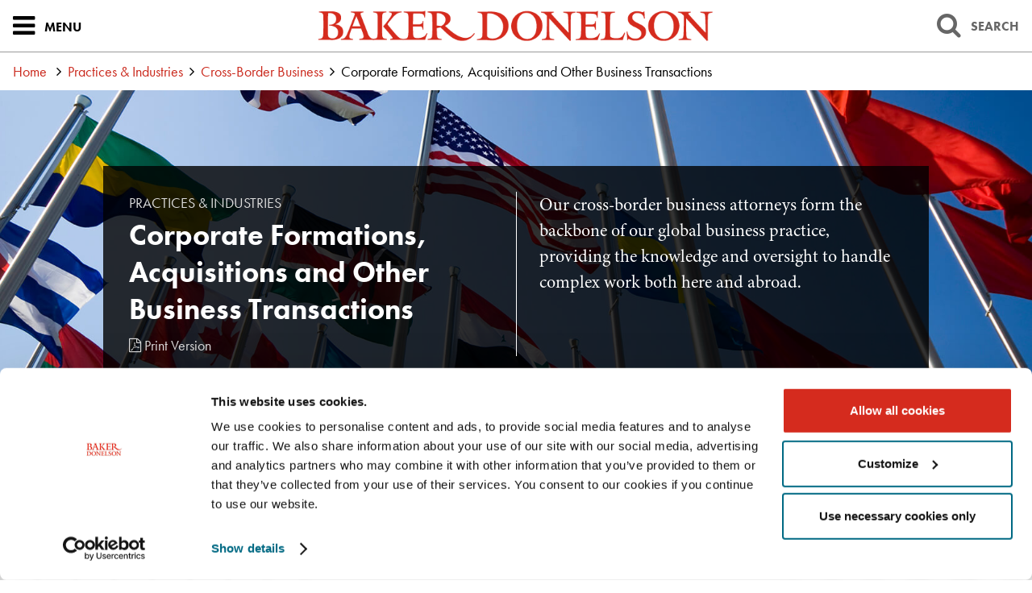

--- FILE ---
content_type: text/html; charset=utf-8
request_url: https://www.bakerdonelson.com/corporate-formations-acquisitions-and-other-business-transactions
body_size: 73078
content:


<!DOCTYPE html>
<html xmlns="http://www.w3.org/1999/xhtml" lang="en">
<head><title>
	Corporate Formations, Acquisitions and Other Business Transactions | Baker Donelson
</title>
        <meta charset="utf-8" />
        <meta http-equiv="X-UA-Compatible" content="IE=Edge" />
        <meta name="viewport" content="width=device-width, initial-scale=1" />
        <meta property="fb:pages" content="123045841073437" />
        <link rel="canonical" href="https://www.bakerdonelson.com/corporate-formations-acquisitions-and-other-business-transactions" />
        <link rel="shortcut icon" href="/favicon.ico" />
        <link rel="preconnect" href="https://use.typekit.net" crossorigin />
        <!-- STYLES -->
        <link rel="stylesheet" type="text/css" href="/styles/normalize.css" />
        <link rel="stylesheet" type="text/css" href="/styles/satgrid.css" />
        <link rel="stylesheet" type="text/css" href="/styles/font-awesome-4.6.3/css/font-awesome.min.css" />
        <link rel="stylesheet" type="text/css" href="https://use.typekit.net/nsv7jtm.css" />
        <link rel="stylesheet" type="text/css" href="/scripts/lightslider/css/lightslider.min.css" />
        <link rel="stylesheet" type="text/css" href="/scripts/lity/lity.min.css" />
        <link rel="stylesheet" type="text/css" href="/styles/tabs.css?mod=20250723v4" />
        <link rel="stylesheet" type="text/css" href="/styles/style_screen.css?mod=20250728" media="screen" />
        <link rel="stylesheet" type="text/css" href="/styles/style_print.css?mod=20250722" media="print" />
        <!-- SCRIPTS, RESPOND.JS SHOULD ALWAYS BE THE FIRST ONE HERE -->
        <!--[if lt IE 9]><script type="text/javascript" src="/scripts/respond.min.js"></script><![endif]-->
        <script id="Cookiebot" src="https://consent.cookiebot.com/uc.js" data-cbid="bd4c7e7d-b2b7-4615-8d46-a4aefb5ca233" data-blockingmode="auto" type="text/javascript"></script>
        <script type="text/javascript" src="//ajax.googleapis.com/ajax/libs/jquery/1.11.2/jquery.min.js"></script>
        <script type="text/javascript" src="/scripts/lightslider/js/lightslider.min.js"></script>
        <script type="text/javascript" src="/scripts/lity/lity.min.js"></script>
        <script type="text/javascript" src="/scripts/tabs-automatic.js?mod=20250723"></script>
        <script type="text/javascript" src="/scripts/sitewide.js?mod=20250728"></script>

        <script type="text/plain" data-cookieconsent="statistics">
            window._monsido = window._monsido || {
                token: "OQqIay6_qib4u8apsFpWGg",
                statistics: {
                    enabled: true,
                    cookieLessTracking: true,
                    documentTracking: {
                        enabled: false,
                        documentCls: "monsido_download",
                        documentIgnoreCls: "monsido_ignore_download",
                        documentExt: [],
                    },
                },
                heatmap: {
                    enabled: true,
                },
                pageCorrect: {
                    enabled: true,
                },
            };
        </script>
        <script type="text/plain" data-cookieconsent="statistics" src="https://app-script.monsido.com/v2/monsido-script.js"></script>

        <link type="text/css" rel="stylesheet" href="//code.jquery.com/ui/1.12.1/themes/base/jquery-ui.css" />
        <script type="text/javascript" src="https://code.jquery.com/ui/1.12.1/jquery-ui.js"></script>

        <!-- Google Tag Manager -->
        
        <script>
            window.dataLayer = window.dataLayer || [];
            window.dataLayer.push({
                custom_page_location: "https://www.bakerdonelson.com/practice/corporate-formations-acquisitions-and-other-business-transactions"
            });
        </script>
        
        <script data-cookieconsent="statistics">(function(w,d,s,l,i){w[l]=w[l]||[];w[l].push({'gtm.start':
        new Date().getTime(),event:'gtm.js'});var f=d.getElementsByTagName(s)[0],
        j=d.createElement(s),dl=l!='dataLayer'?'&l='+l:'';j.async=true;j.src=
        'https://www.googletagmanager.com/gtm.js?id='+i+dl;f.parentNode.insertBefore(j,f);
        })(window,document,'script','dataLayer','GTM-PX22WB7');</script>
        <!-- End Google Tag Manager -->

        <!-- Begin Vuture Snippet -->
        <script type="text/plain" data-cookieconsent="marketing">
          !function (r) {
            var i = document.createElement("img");
            i.setAttribute("src", "//bakerdonelson.vuturevx.com/security/tracker.gif?referer=" + encodeURIComponent(r));
            document.body.appendChild(i);
          }(document.referrer);
        </script>
        <!-- End Vuture Snippet -->

        <!-- Begin accessiBe -->
        <script type="text/plain" data-cookieconsent="preferences">
          (function () {
            var s = document.createElement('script');
            var h = document.querySelector('head') || document.body;
            s.src = 'https://acsbapp.com/apps/app/dist/js/app.js';
            s.async = true;
            s.onload = function () { acsbJS.init(); };
            h.appendChild(s);
          })();
        </script>
         <!-- End accessiBe -->

    
 <script>
     $(document).ready(function () {
         var $sidebarExtra = $('.pagebodycol-side__inner');
         var $originalParent = $('.pagebodycol-side');
         var $mobileParent = $('.pagebodycol-main');

         function moveSidebarExta() {
             if ($(window).width() <= 1024) {
                 if (!$sidebarExtra.parent().is($mobileParent)) {
                     $sidebarExtra.appendTo($mobileParent);
                 }
             } else {
                 if (!$sidebarExtra.parent().is($originalParent)) {
                     $sidebarExtra.appendTo($originalParent);
                 }
             }
         }

         // Run on load
         moveSidebarExta();

         // Run on resize
         $(window).on('resize', function () {
             moveSidebarExta();
         });
     });
 </script>
  
    <script type="text/javascript">
        $(function () {
            if (true && $('#pagemarker-md').is(":visible")) {
                $.each($('.pagestrip .sg-row').eq(1).nextAll(), function () {
                    $(this).find('.pagestrip-cell-link').attr('tabindex', -1);
                });
            }

            $('.services-hide-subs__btn').on('click', function () {
                $('.services-hide-subs').animate({ 'max-height': 10000 }, function () {
                    $(this).removeClass('services-hide-subs');
                    $('.pagestrip-cell-link').removeAttr('tabindex');
                });

                $(this).hide();
            });

            init_subscribepopup();

        });

        function init_subscribepopup() {

            // subscribe prompt
            $(".subscribe-prompt").on("click", ".subscribe-prompt__close", function (e) {
                e.preventDefault();
                subscribe_set_cookie();
                $(".subscribe-prompt").slideUp();
                return false;
            });

            $(".subscribe-prompt").on("click", "a", function (e) {
                subscribe_set_cookie();
                $(".subscribe-prompt").slideUp();
            });

            $(document).on('scroll', function () {
                if (!subscribe_exists()) {
                    if ($(document).scrollTop() > ($(document).height() * .6) && !$(".subscribe-prompt").is(":visible")) {
                        $(".subscribe-prompt").slideDown();
                    }
                }
            });

            function subscribe_set_cookie() {
                var d = new Date();
                d.setTime(d.getTime() + (365 * 24 * 60 * 60 * 1000));
                var expires = "expires=" + d.toUTCString();
                document.cookie = "SAT-SUBCLS=true;" + expires + ";path=/";
            }

            function subscribe_exists() {
                var name = "SAT-SUBCLS=";
                var ca = document.cookie.split(';');
                for (var i = 0; i < ca.length; i++) {
                    var c = ca[i];
                    while (c.charAt(0) === ' ') {
                        c = c.substring(1);
                    }
                    if (c.indexOf(name) === 0) {
                        if (c.substring(name.length, c.length).length > 0) {
                            return true;
                        }
                        return false;
                    }
                }
                return false;
            }

        }

    </script>

    <script type="application/ld+json">{
  "@context": "https://schema.org",
  "@type": "LegalService",
  "name": "Corporate Formations, Acquisitions and Other Business Transactions",
  "url": "https://www.bakerdonelson.com/corporate-formations-acquisitions-and-other-business-transactions",
  "description": "Our business attorneys form the backbone of our global business practice, providing the knowledge and oversight to handle complex work both here and abroad. ",
  "brand": {
    "@type": "Organization",
    "name": "Baker Donelson",
    "url": "https://www.bakerdonelson.com"
  }
}</script>


<meta  name="description" content="Our business attorneys form the backbone of our global business practice, providing the knowledge and oversight to handle complex work both here and abroad." />
<meta  property="og:type" content="website" />
<meta  property="og:title" content="Corporate Formations, Acquisitions and Other Business Transactions" />
<meta  property="og:description" content="Our business attorneys form the backbone of our global business practice, providing the knowledge and oversight to handle complex work both here and abroad." />
<meta  property="og:image" content="https://www.bakerdonelson.com/images/_wbmanaged/61394_wbc_socialimage.jpg" />
<meta  name="twitter:card" content="summary_large_image" />
<meta  name="twitter:title" content="Corporate Formations, Acquisitions and Other Business Transactions" />
<meta  name="twitter:description" content="Our business attorneys form the backbone of our global business practice, providing the knowledge and oversight to handle complex work both here and abroad." />
<meta  name="twitter:image" content="https://www.bakerdonelson.com/images/_wbmanaged/61394_wbc_socialimage.jpg" />

<script type="text/javascript">
 $(document).ready(function() {
  if ($('.wb-editor-form').length>0) {
    $.getScript("/satlib/h/resource/publicWBFormScripts.ashx");
  }
 });
</script>
</head>
<body class=" showpractice_page section_services ">
    <!-- Google Tag Manager (noscript) -->
    <noscript><iframe src="https://www.googletagmanager.com/ns.html?id=GTM-PX22WB7"
    height="0" width="0" style="display:none;visibility:hidden"></iframe></noscript>
    <!-- End Google Tag Manager (noscript) -->
    <a href="#skip" id="PageSkip" class="page__contentSkip">Skip to Main Content</a>
    

<svg version="1.1" xmlns="http://www.w3.org/2000/svg" xmlns:xlink="http://www.w3.org/1999/xlink" style="display: none;" aria-hidden="true">
    <defs>
        <symbol id="ci-shape-demo">
            <path class="st0" d="M531.7,42.4h-5.3v3.5h5.3c0.8,0,1.5,0.7,1.5,1.5v9.2h-48.4v-9.2c0-0.8,0.7-1.5,1.5-1.5h6.4v4.5    c0,1,0.8,1.8,1.8,1.8s1.8-0.8,1.8-1.8v-4.5h0v-3.5h0v-3.7c0-1-0.8-1.8-1.8-1.8s-1.8,0.8-1.8,1.8v3.7h-6.4c-2.8,0-5,2.3-5,5v40.7    c0,2.8,2.3,5,5,5h45.4c2.8,0,5-2.3,5-5V47.4C536.7,44.7,534.4,42.4,531.7,42.4z M531.7,89.6h-45.4c-0.8,0-1.5-0.7-1.5-1.5v-28    h48.4v28C533.2,88.9,532.5,89.6,531.7,89.6z" />
            <polygon class="st0" points="495.1,69.2 503.5,69.2 503.5,73.1 495.1,73.1 495.1,84 506.9,84 506.9,80.5 498.6,80.5 498.6,76.6     506.9,76.6 506.9,65.7 495.1,65.7   " />
            <polygon class="st0" points="510.9,69.2 519.2,69.2 519.2,73.1 510.9,73.1 510.9,76.6 519.2,76.6 519.2,80.5 510.9,80.5 510.9,84     522.7,84 522.7,65.7 510.9,65.7   " />
            <path class="st0" d="M518.9,50.4c0,1,0.8,1.8,1.8,1.8c1,0,1.8-0.8,1.8-1.8V38.7c0-1-0.8-1.8-1.8-1.8c-1,0-1.8,0.8-1.8,1.8v3.7    h-5.6v3.5h5.6V50.4z" />
            <path class="st0" d="M505.8,50.4c0,1,0.8,1.8,1.8,1.8s1.8-0.8,1.8-1.8v-4.5h0v-3.5h0v-3.7c0-1-0.8-1.8-1.8-1.8s-1.8,0.8-1.8,1.8    v3.7h-5.6v3.5h5.6V50.4z" />
        </symbol>
        <symbol id="ci-shape-blog_post" viewBox="0 0 100 100">
            <rect x="22.95" y="20.62" class="st2" width="54.11" height="4.32" />
            <rect x="22.95" y="35.15" class="st2" width="54.11" height="4.32" />
            <rect x="22.95" y="49.68" class="st2" width="29.89" height="4.32" />
            <path class="st2" d="M87.32,0.5H12.68C6.76,0.5,1.95,5.32,1.95,11.24v52.22c0,5.92,4.82,10.74,10.73,10.74h9.76v23.15
			c0,0.89,0.55,1.7,1.39,2.02c0.25,0.1,0.51,0.14,0.77,0.14c0.6,0,1.19-0.25,1.61-0.72l22.73-25.31c0.8-0.89,0.72-2.25-0.16-3.05
			c-0.89-0.8-2.25-0.72-3.05,0.16L26.76,91.71V72.03c0-1.19-0.97-2.16-2.16-2.16H12.68c-3.54,0-6.42-2.88-6.42-6.42V11.24
			c0-3.54,2.88-6.42,6.42-6.42h74.64c3.54,0,6.42,2.88,6.42,6.42v52.22c0,3.54-2.88,6.42-6.42,6.42h-28c-1.19,0-2.16,0.97-2.16,2.16
			s0.97,2.16,2.16,2.16h28c5.92,0,10.74-4.82,10.74-10.74V11.24C98.05,5.32,93.24,0.5,87.32,0.5z" />
        </symbol>
        <symbol id="ci-shape-case_study" viewBox="0 0 100 100">
			<path class="st2" d="M6.16,80.44h31.85c1.13,0,2.04-0.91,2.04-2.04s-0.91-2.04-2.04-2.04H6.16c-1.13,0-2.04,0.91-2.04,2.04
			S5.04,80.44,6.16,80.44z" />
			<path class="st2" d="M96.17,73.27L60.49,41.85l-2.7,3.06l35.69,31.42c1.2,1.06,1.89,2.5,1.94,4.04c0.05,1.55-0.55,3.02-1.68,4.16
			l-1.36,1.36c-1.13,1.13-2.56,1.74-4.16,1.68c-1.55-0.05-2.98-0.74-4.05-1.94L52.74,49.96l-3.06,2.7l31.43,35.67
			c1.81,2.06,4.29,3.24,6.98,3.32c0.1,0,0.21,0,0.31,0c2.57,0,5-1.02,6.86-2.88l1.36-1.36c1.94-1.94,2.96-4.49,2.88-7.17
			S98.23,75.08,96.17,73.27z" />
			<path class="st2" d="M41.63,86.24H2.54c-1.13,0-2.04,0.91-2.04,2.04v10.46h4.08v-8.41h35v8.41h4.08V88.28
			C43.67,87.15,42.76,86.24,41.63,86.24z" />
			<path class="st2" d="M29.83,66.4c0.4,0.4,0.92,0.6,1.44,0.6c0.52,0,1.04-0.2,1.44-0.6l5.99-5.98c0.31-0.31,0.52-0.72,0.58-1.16
			L40.03,54l21.14-21.14l5.26-0.75c0.44-0.06,0.84-0.27,1.15-0.58l5.98-5.99c0.8-0.8,0.8-2.09,0-2.89L52.78,1.86
			c-0.8-0.8-2.09-0.8-2.89,0l-5.98,5.98c-0.31,0.31-0.52,0.72-0.58,1.15l-0.78,5.4L21.57,35.38l-5.4,0.77
			c-0.44,0.06-0.84,0.27-1.16,0.58l-5.98,5.98c-0.8,0.8-0.8,2.09,0,2.89L29.83,66.4z M51.33,6.19L69.24,24.1l-4.06,4.06l-4.74,0.68
			L46.59,14.99l0.68-4.74L51.33,6.19z M44.28,18.45l12.77,12.77L38.41,49.85L25.65,37.08L44.28,18.45z M17.42,40.1l4.79-0.69
			l13.81,13.81l-0.68,4.79l-4.06,4.06L13.36,44.16L17.42,40.1z" />
		</symbol>
        <symbol id="ci-shape-custom" viewBox="0 0 100 100">
            <path class="st2" d="M47.87,78.9v7.51v10.96c0,1.18,0.96,2.13,2.13,2.13c1.18,0,2.13-0.96,2.13-2.13V86.41V78.9v-7.76h-4.27V78.9z
			" />
            <path class="st2" d="M87.24,61.44c-5.27-8.56-13.4-14.77-22.97-17.86V19.97L77.95,4.02c0.54-0.63,0.67-1.52,0.32-2.28
			c-0.35-0.76-1.11-1.24-1.94-1.24H23.67c-0.83,0-1.59,0.49-1.94,1.24c-0.35,0.76-0.22,1.65,0.32,2.28l13.68,15.94v23.62
			c-9.61,3.09-17.75,9.3-22.98,17.87c-0.4,0.66-0.42,1.48-0.04,2.16c0.38,0.67,1.09,1.09,1.86,1.09l70.84,0
			c0.77,0,1.49-0.42,1.86-1.09C87.66,62.93,87.64,62.1,87.24,61.44z M39.48,17.79L28.32,4.77h43.37L61.05,17.16H47.83
			c-1.18,0-2.13,0.96-2.13,2.13s0.96,2.13,2.13,2.13H60v21.02c-3.21-0.7-6.54-1.08-9.96-1.08c-3.45,0-6.81,0.38-10.04,1.09V19.18
			C40,18.67,39.82,18.17,39.48,17.79z M18.63,60.43c7.18-9.33,18.65-14.79,31.41-14.79c12.65,0,24.08,5.46,31.31,14.79L18.63,60.43z
			" />
        </symbol>
        <symbol id="ci-shape-email" viewBox="0 0 50 50">
            <defs>
                <style>
                	.shapeemail { fill: none; stroke: #d52b1e; stroke-linecap: round; stroke-linejoin: round }
                </style>
            </defs>
            <g id="Group_email">
                <g id="Ellipse_email">
                    <circle cx="25.1" cy="24.8" r="24.4" fill="none" />
                    <circle cx="25.1" cy="24.8" r="23.9" fill="none" stroke="#d52b1e" />
                </g>
            </g>
            <path d="M40 35.5c.5-.5.8-1.1.8-1.8V16c0-1.4-1.1-2.5-2.5-2.5H11.7c-1.4 0-2.5 1.1-2.5 2.5v17.7c0 .7.3 1.4.8 1.8m0 0c.5.4 1.1.7 1.8.7h26.5c.7 0 1.3-.3 1.8-.7" class="shapeemail" />
            <path d="m26.7 26.5 13.4-12.3c-.5-.4-1.1-.7-1.8-.7H11.7c-.7 0-1.3.3-1.8.7l13.4 12.3c1 .8 2.4.8 3.3 0Z" class="shapeemail" />
        </symbol>
        <symbol id="ci-shape-subscribe-email" viewBox="0 0 100 100">
            <path class="st3" d="M75.55,27.86H24.45c-2.45,0-4.45,1.99-4.45,4.45v35.4c0,2.45,1.99,4.45,4.45,4.45h51.11
		c2.45,0,4.45-1.99,4.45-4.45V32.3C80,29.85,78.01,27.86,75.55,27.86z M77.39,32.3v35.4c0,0.05-0.01,0.09-0.01,0.13l-12.45-14.9
		c-0.46-0.55-1.29-0.63-1.84-0.16c-0.55,0.46-0.63,1.29-0.16,1.84l12.47,14.92H24.62l12.47-14.92c0.46-0.55,0.39-1.38-0.16-1.84
		c-0.56-0.46-1.38-0.39-1.84,0.16l-12.45,14.9c0-0.05-0.01-0.09-0.01-0.13V32.3c0-0.07,0.01-0.13,0.02-0.2l26.65,20.57
		c0.23,0.18,0.52,0.27,0.8,0.27c0.28,0,0.57-0.09,0.81-0.28l26.45-20.76C77.37,32.04,77.39,32.17,77.39,32.3z M24.8,30.47h50.14
		L50.08,49.98L24.8,30.47z" />
        </symbol>
        <symbol id="ci-shape-events"  viewBox="0 0 612 792">
             <path d="M557.104 152.607h-60.71v27.479h60.71c10.588 0 19.217 8.629 19.217 19.217v109.915H32.864V199.303c0-10.587 8.629-19.217 19.217-19.217h79.193v55.08c0 7.589 6.12 13.708 13.709 13.708s13.708-6.12 13.708-13.708V107.319c0-7.588-6.12-13.708-13.708-13.708s-13.709 6.12-13.709 13.708v45.35H52.143c-25.765 0-46.696 20.93-46.696 46.695v453.431c0 25.766 20.931 46.695 46.696 46.695h504.961c25.766 0 46.695-20.93 46.695-46.695V199.303c0-25.704-20.991-46.696-46.695-46.696zm0 519.405H52.143c-10.588 0-19.217-8.629-19.217-19.217V336.697H576.32v316.098c0 10.588-8.629 19.217-19.216 19.217z"/>
			 <path d="M419.71 235.167c0 7.589 6.12 13.708 13.708 13.708 7.589 0 13.709-6.12 13.709-13.708V107.319c0-7.588-6.12-13.708-13.709-13.708a13.686 13.686 0 0 0-13.708 13.708v45.35h-67.504v27.479h67.504v55.019zm-144.188 0c0 7.589 6.12 13.708 13.709 13.708 7.588 0 13.708-6.12 13.708-13.708V107.319c0-7.588-6.12-13.708-13.708-13.708a13.686 13.686 0 0 0-13.709 13.708v45.35h-67.504v27.479h67.504v55.019zM198.41 483.822h36.904v36.903H198.41zm-87.761 0h36.904v36.903h-36.904zm175.522 0h36.904v36.903h-36.904zm87.7 0h36.903v36.903h-36.903zm87.761 0h36.903v36.903h-36.903zm-263.222-87.7h36.904v36.904H198.41zm87.761 0h36.904v36.904h-36.904zm87.7 0h36.903v36.904h-36.903zm87.761 0h36.903v36.904h-36.903zM198.41 571.521h36.904v36.903H198.41zm-87.761 0h36.904v36.903h-36.904zm175.522 0h36.904v36.903h-36.904zm87.7 0h36.903v36.903h-36.903z"/>
        </symbol>
        <svg id="ci-shape-experience" viewBox="0 0 512.001 512.001">
        <path d="M508.503,305.716c-1.844-3.004-5.049-4.798-8.574-4.798h-1.786l-72.268-159.214h16.919
c11.34,0,20.566-9.226,20.566-20.566c0-11.34-9.226-20.566-20.566-20.566h-164.54v-27.08c10.765-7.204,17.87-19.47,17.87-33.368
C296.124,18,278.124,0,256,0c-22.124,0-40.124,18-40.124,40.124c0,13.898,7.104,26.164,17.87,33.368v27.079H69.205
c-11.341,0-20.566,9.226-20.566,20.566c0,11.34,9.226,20.566,20.566,20.566h16.919L13.856,300.917H12.07
c-3.525,0-6.73,1.794-8.574,4.798c-1.844,3.004-1.992,6.675-0.395,9.82l13.062,25.709c5.057,9.955,15.136,16.14,26.303,16.14
h115.563c11.167,0,21.245-6.184,26.303-16.14l13.061-25.707c1.598-3.143,1.451-6.813-0.392-9.819c-1.844-3.005-5.05-4.8-8.576-4.8
h-1.785l-72.268-159.214h119.373v280.66h-54.267c-13.322,0-24.16,10.838-24.16,24.16v13.133h-12.017
c-13.322,0-24.16,10.838-24.16,24.159v20.659c0,4.156,3.369,7.526,7.526,7.526h258.665c4.157,0,7.526-3.369,7.526-7.526v-20.659
c0-13.321-10.838-24.159-24.16-24.159h-12.017v-13.133c0-13.322-10.838-24.16-24.16-24.16h-54.267V205.032
c0-4.156-3.369-7.526-7.526-7.526c-4.157,0-7.526,3.369-7.526,7.526v217.331h-14.407V134.178c0-4.156-3.369-7.526-7.526-7.526
H69.205c-3.041,0-5.515-2.474-5.515-5.515c0-3.041,2.474-5.515,5.515-5.515H241.27c4.157,0,7.526-3.369,7.526-7.526V79.607
c0.281,0.051,0.565,0.089,0.848,0.134c0.144,0.023,0.287,0.047,0.43,0.068c0.483,0.071,0.969,0.132,1.456,0.186
c0.18,0.02,0.36,0.043,0.541,0.06c0.458,0.044,0.918,0.076,1.378,0.105c0.202,0.013,0.403,0.031,0.606,0.04
c0.573,0.027,1.147,0.04,1.721,0.044c0.075,0,0.148,0.006,0.223,0.006c0.075,0,0.149-0.005,0.223-0.006
c0.574-0.003,1.148-0.016,1.721-0.044c0.203-0.01,0.404-0.028,0.606-0.04c0.46-0.029,0.92-0.061,1.378-0.105
c0.181-0.018,0.361-0.04,0.542-0.06c0.487-0.054,0.972-0.114,1.455-0.185c0.144-0.021,0.287-0.045,0.43-0.068
c0.282-0.045,0.567-0.083,0.848-0.134v28.489c0,4.156,3.369,7.526,7.526,7.526h172.065c3.041,0,5.515,2.474,5.515,5.515
s-2.474,5.515-5.515,5.515H270.729c-4.157,0-7.526,3.369-7.526,7.526v35.178c0,4.156,3.369,7.526,7.526,7.526
c4.157,0,7.526-3.369,7.526-7.526v-27.653h119.373L325.36,300.917h-1.785c-3.526,0-6.732,1.795-8.576,4.8
c-1.843,3.006-1.99,6.677-0.393,9.818l13.062,25.709c5.057,9.955,15.136,16.14,26.303,16.14h115.563
c11.167,0,21.245-6.184,26.303-16.14l13.063-25.71C510.496,312.391,510.348,308.72,508.503,305.716z M332.522,437.415
c5.022,0,9.108,4.086,9.108,9.108v13.133H226.478c-4.157,0-7.526,3.369-7.526,7.526c0,4.156,3.369,7.526,7.526,7.526h142.22
c5.022,0,9.108,4.086,9.108,9.108v13.133H134.193v-13.133c0-5.022,4.086-9.108,9.108-9.108h48.249
c4.157,0,7.526-3.369,7.526-7.526c0-4.156-3.369-7.526-7.526-7.526h-21.181v-13.133c0-5.023,4.086-9.108,9.108-9.108H332.522z
 M170.913,334.427c-2.477,4.876-7.414,7.905-12.884,7.905H42.467c-5.47,0-10.407-3.029-12.884-7.905l-9.378-18.458h160.086
L170.913,334.427z M170.201,300.917H30.295l69.953-154.114L170.201,300.917z M267.121,62.588
c-0.274,0.136-0.551,0.265-0.828,0.391c-0.141,0.064-0.281,0.131-0.424,0.192c-0.314,0.135-0.631,0.26-0.949,0.382
c-0.244,0.093-0.491,0.182-0.739,0.268c-0.261,0.091-0.523,0.182-0.787,0.264c-0.24,0.074-0.484,0.14-0.727,0.207
c-0.184,0.051-0.368,0.103-0.554,0.15c-0.251,0.063-0.505,0.12-0.759,0.176c-0.186,0.04-0.372,0.08-0.558,0.116
c-0.249,0.048-0.498,0.093-0.75,0.134c-0.207,0.034-0.415,0.063-0.623,0.091c-0.232,0.032-0.464,0.064-0.698,0.089
c-0.259,0.028-0.521,0.048-0.782,0.068c-0.188,0.015-0.375,0.033-0.563,0.043c-0.458,0.025-0.917,0.04-1.379,0.04
c-0.462,0-0.922-0.015-1.379-0.04c-0.189-0.01-0.376-0.028-0.563-0.043c-0.261-0.02-0.522-0.04-0.782-0.068
c-0.234-0.025-0.466-0.057-0.698-0.089c-0.208-0.028-0.416-0.058-0.623-0.091c-0.251-0.041-0.501-0.086-0.75-0.134
c-0.187-0.036-0.373-0.076-0.558-0.116c-0.254-0.055-0.508-0.112-0.759-0.176c-0.185-0.047-0.369-0.099-0.554-0.15
c-0.243-0.067-0.487-0.133-0.727-0.207c-0.264-0.082-0.525-0.173-0.787-0.264c-0.248-0.086-0.495-0.174-0.739-0.268
c-0.318-0.122-0.635-0.247-0.949-0.382c-0.143-0.061-0.283-0.128-0.424-0.192c-0.277-0.126-0.554-0.254-0.828-0.391
c-8.26-4.106-13.952-12.631-13.952-22.464c0-13.825,11.247-25.073,25.073-25.073c13.826,0,25.073,11.248,25.073,25.073
C281.073,49.957,275.382,58.482,267.121,62.588z M411.752,146.803l69.953,154.114H341.798L411.752,146.803z M482.417,334.427
c-2.477,4.876-7.414,7.905-12.884,7.905H353.97c-5.47,0-10.407-3.029-12.884-7.905l-9.378-18.458h160.086L482.417,334.427z"/>
    </svg>
        <symbol id="ci-shape-featured" viewBox="0 0 100 100">
            <path class="cls-1" d="M99.8,36.22a3.18,3.18,0,0,0-3-2.07H63.91L53,5A3.17,3.17,0,0,0,47,5L36.09,34.15H3.17a3.17,3.17,0,0,0-2.06,5.58L26.87,61.8,17.69,93a3.17,3.17,0,0,0,4.92,3.45L50,76.37,77.4,96.46A3.17,3.17,0,0,0,82.31,93L73.13,61.8,98.89,39.72A3.18,3.18,0,0,0,99.8,36.22ZM33.53,61.63a3.17,3.17,0,0,0-1-3.3L11.74,40.49H38.29a3.19,3.19,0,0,0,3-2.06L50,15.13l8.74,23.31a3.19,3.19,0,0,0,3,2.06H88.26L67.45,58.32a3.17,3.17,0,0,0-1,3.3L73.58,85.8,51.87,69.88a3.17,3.17,0,0,0-3.75,0L26.42,85.8Z" transform="translate(0 -2.92)" />
        </symbol>
        <symbol id="ci-shape-government" viewBox="0 0 100 100">
            <rect class="cls-1" x="15.37" y="31.12" width="5.21" height="25.54" />
            <rect class="cls-1" x="31.38" y="31.12" width="5.21" height="25.54" />
            <rect class="cls-1" x="47.39" y="31.12" width="5.21" height="25.54" />
            <rect class="cls-1" x="63.4" y="31.12" width="5.21" height="25.54" />
            <rect class="cls-1" x="79.41" y="31.12" width="5.21" height="25.54" />
            <path class="cls-1" d="M97.39,89.36H2.61a2.61,2.61,0,1,1,0-5.21H97.39A2.61,2.61,0,0,1,97.39,89.36Z" transform="translate(0 -10.64)" />
            <path class="cls-1" d="M92.43,36H7.57a2.61,2.61,0,0,1-1.12-5l42.46-20.1a2.61,2.61,0,0,1,2.23,0L93.55,31A2.61,2.61,0,0,1,92.43,36ZM19.16,30.74H80.85L50,16.13Z" transform="translate(0 -10.64)" />
            <path class="cls-1" d="M92.59,78.31H7.41a2.61,2.61,0,0,1,0-5.21H92.59A2.61,2.61,0,0,1,92.59,78.31Z" transform="translate(0 -10.64)" />
        </symbol>
        <symbol id="ci-shape-honors" viewBox="0 0 100 100">
            <path class="st2" d="M39.5,89H60.5c1.1,0,1.99-0.89,1.99-1.99c0-1.1-0.89-1.99-1.99-1.99H39.5c-1.1,0-1.99,0.89-1.99,1.99
			C37.51,88.11,38.4,89,39.5,89z" />
            <path class="st2" d="M98.47,14.65c-0.38-0.51-0.97-0.8-1.6-0.8H82.93v3.99h11.11c-2.72,6.94-11.74,25.96-30.59,32.35
			C77.75,36.44,77.71,4.16,77.7,2.48C77.69,1.38,76.8,0.5,75.7,0.5H24.29c-1.09,0-1.98,0.88-1.99,1.98
			c-0.01,1.69-0.05,33.95,14.25,47.7C17.74,43.77,8.7,24.77,5.97,17.84h11.1v-3.99H3.13c-0.63,0-1.22,0.3-1.6,0.8
			c-0.38,0.51-0.49,1.16-0.31,1.76c0.11,0.37,10.58,33.97,40.56,39.2c-0.02,2.74-0.71,10.9-7.33,19.07h-7.61
			c-1.84,0-3.35,1.89-3.35,4.22v16.37c0,2.33,1.5,4.22,3.35,4.22h46.32c1.84,0,3.35-1.9,3.35-4.22V78.91c0-2.33-1.5-4.22-3.35-4.22
			h-7.61c-6.62-8.17-7.31-16.33-7.33-19.07c29.97-5.23,40.45-38.83,40.56-39.2C98.96,15.81,98.84,15.16,98.47,14.65z M73.68,4.49
			C73.4,13.5,71,50.29,50.15,52.24c-0.05,0-0.1,0.01-0.15,0.02c-0.05-0.01-0.1-0.01-0.15-0.02C29.02,50.29,26.6,13.5,26.32,4.49
			H73.68z M72.52,78.91v16.37c0,0.09-0.01,0.17-0.02,0.24h-45c-0.01-0.07-0.02-0.15-0.02-0.24V78.91c0-0.09,0.01-0.17,0.02-0.24h45
			C72.51,78.74,72.52,78.82,72.52,78.91z M60.57,74.69H39.43c5.39-7.84,6.26-15.21,6.34-18.55c1.3,0.11,2.63,0.18,4,0.18h0.47
			c1.37,0,2.7-0.07,4-0.18C54.31,59.47,55.18,66.85,60.57,74.69z" />
        </symbol>
        <symbol id="ci-shape-industries" viewBox="0 0 100 100">
            <path class="cls-1" d="M97.49,40.34L86.82,38.59a38.21,38.21,0,0,0-2.69-6.47l6.3-8.88a3,3,0,0,0-.33-3.85L80.61,9.9a3,3,0,0,0-3.85-.32l-8.88,6.3a38.34,38.34,0,0,0-6.47-2.69L59.66,2.51a3,3,0,0,0-3-2.51H43.29a3,3,0,0,0-3,2.51L38.58,13.19a38.65,38.65,0,0,0-6.46,2.69l-8.88-6.3a3,3,0,0,0-3.85.32L9.9,19.39a3,3,0,0,0-.33,3.85l6.3,8.88a38.43,38.43,0,0,0-2.67,6.41L2.49,40.34a3,3,0,0,0-2.49,3V56.71a3,3,0,0,0,2.49,3L13.2,61.48a38.08,38.08,0,0,0,2.7,6.46L9.59,76.75a3,3,0,0,0,.32,3.86l9.48,9.48a3,3,0,0,0,3.86.32l8.81-6.32a38.29,38.29,0,0,0,6.46,2.7l1.82,10.72a3,3,0,0,0,3,2.49H56.71a3,3,0,0,0,3-2.49l1.82-10.72a38,38,0,0,0,6.46-2.7l8.81,6.32a3,3,0,0,0,3.86-.32l9.48-9.48a3,3,0,0,0,.32-3.86l-6.32-8.81a38.33,38.33,0,0,0,2.72-6.53l10.68-1.75a3,3,0,0,0,2.51-3V43.29A3,3,0,0,0,97.49,40.34ZM94,54.16l-5.82,1-3.13.51-3.1.51a32.23,32.23,0,0,1-1.86,6.23L80,62.53a32.56,32.56,0,0,1-3.1,5.72l1.84,2.56,1.84,2.56,3.45,4.81-5.89,5.89-4.81-3.45-2.56-1.84-2.56-1.84A32.37,32.37,0,0,1,62.64,80l-0.27.1a32.43,32.43,0,0,1-6.14,1.84L55.7,85l-0.53,3.14-1,5.83H45.82l-1-5.83L44.3,85l-0.53-3.11a32.43,32.43,0,0,1-6.14-1.84L37.36,80a32.5,32.5,0,0,1-5.61-3.05l-2.56,1.83-2.56,1.84-4.81,3.45-5.89-5.89,3.45-4.81,1.84-2.56,1.84-2.56A32.53,32.53,0,0,1,20,62.64c0-.09-0.06-0.18-0.1-0.26a32.22,32.22,0,0,1-1.85-6.14L15,55.7l-3.14-.53L6,54.18V45.82l5.82-1L15,44.3l3.11-.53a32.28,32.28,0,0,1,1.8-6c0.05-.12.09-0.25,0.14-0.37a32.5,32.5,0,0,1,3-5.54l-1.83-2.57-1.83-2.58-3.43-4.84,5.91-5.91,4.83,3.43,2.58,1.83L31.82,23a32.75,32.75,0,0,1,5.65-3l0.27-.1a31.9,31.9,0,0,1,6.11-1.81l0.51-3.11,0.51-3.13,1-5.82h8.33l1,5.82,0.51,3.13,0.51,3.11a31.88,31.88,0,0,1,6.11,1.81L62.53,20a32.33,32.33,0,0,1,5.65,3l2.58-1.83,2.58-1.83,4.84-3.43,5.91,5.91-3.43,4.83-1.83,2.58L77,31.82a32.47,32.47,0,0,1,3,5.65c0,0.09.06,0.18,0.1,0.27A32.29,32.29,0,0,1,82,43.85l3.1,0.51,3.13,0.51,5.82,1v8.33Z" transform="translate(0 0)" />
            <path class="cls-1" d="M50,32.27A17.73,17.73,0,1,0,67.73,50,17.75,17.75,0,0,0,50,32.27Zm0,29.47A11.74,11.74,0,1,1,61.74,50,11.76,11.76,0,0,1,50,61.74Z" transform="translate(0 0)" />
        </symbol>
        <symbol id="ci-shape-map" viewBox="0 0 64.15 100">
            <path class="cls-1" d="M50,100a3.08,3.08,0,0,0,2.65-1.51c1.2-2,29.43-49.75,29.43-66.42a32.08,32.08,0,0,0-64.15,0c0,16.67,28.22,64.39,29.43,66.42A3.08,3.08,0,0,0,50,100ZM50,6.16A25.94,25.94,0,0,1,75.91,32.08C75.91,43.3,59.11,74.91,50,90.8,40.89,74.91,24.09,43.31,24.09,32.08A25.94,25.94,0,0,1,50,6.16Z" transform="translate(-17.92)" />
            <path class="cls-1" d="M66.78,32.07A16.78,16.78,0,1,0,50,48.87,16.8,16.8,0,0,0,66.78,32.07ZM50,42.7A10.62,10.62,0,1,1,60.62,32.07,10.64,10.64,0,0,1,50,42.7Z" transform="translate(-17.92)" />
        </symbol>
        <svg id="ci-shape-news" viewBox="0 0 512 512">
            <path d="m489.456 167.769h-6.327c-17.241-44.404-46.853-82.455-85.901-110.286-41.393-29.501-90.229-45.094-141.228-45.094-39.633 0-78.977 9.735-113.78 28.152-3.668 1.941-5.068 6.488-3.127 10.157 1.94 3.668 6.487 5.069 10.156 3.127 14.49-7.668 29.824-13.722 45.648-18.095-7.983 6.472-15.601 14.218-22.768 23.181-7.875 9.849-15.072 20.957-21.52 33.151h-53.94c8.595-8.332 17.882-16.041 27.82-23.045 3.392-2.39 4.204-7.079 1.814-10.471-2.39-3.391-7.076-4.206-10.472-1.814-39.577 27.891-69.555 66.202-86.961 111.036h-6.327c-12.43.001-22.543 10.114-22.543 22.545v131.375c0 12.431 10.113 22.544 22.544 22.544h6.327c17.241 44.404 46.853 82.455 85.901 110.286 41.393 29.501 90.229 45.094 141.228 45.094s99.835-15.594 141.228-45.094c39.048-27.83 68.66-65.882 85.901-110.286h6.327c12.431 0 22.544-10.113 22.544-22.544v-131.375c0-12.431-10.113-22.544-22.544-22.544zm-74.123-75.707h-53.942c-6.448-12.194-13.645-23.302-21.52-33.151-7.208-9.015-14.872-16.8-22.906-23.294 25.479 7.023 49.623 18.485 71.54 34.106 9.562 6.814 18.52 14.283 26.828 22.339zm-276.455 75.707c5.259-22.398 12.394-42.794 20.991-60.678h88.616v60.678zm124.637-60.678h88.616c8.597 17.883 15.733 38.28 20.991 60.678h-109.607zm0-15.029v-64.235c30.625 3.322 59.174 26.803 80.71 64.234h-80.71zm-15.03-64.235v64.234h-80.71c21.537-37.43 50.086-60.912 80.71-64.234zm-165.987 79.264h60.793c-8.228 18.359-14.907 38.744-19.831 60.678h-78.382c9.278-22.206 21.889-42.621 37.42-60.678zm290.628 237.14c-4.948 21.075-11.557 40.381-19.482 57.486h-90.129v-57.486zm-109.611 139.938v-67.422h82.515c-21.733 39.288-51.029 64.007-82.515 67.422zm-15.03-82.451h-29.274c-4.151 0-7.515 3.365-7.515 7.515s3.364 7.515 7.515 7.515h29.274v67.422c-31.487-3.415-60.782-28.134-82.515-67.422h23.182c4.151 0 7.515-3.365 7.515-7.515s-3.364-7.515-7.515-7.515h-30.797c-7.925-17.105-14.534-36.411-19.482-57.486h109.612zm-125.025-57.487c4.641 20.67 10.838 39.966 18.423 57.486h-62.072c-14.307-17.266-26.009-36.586-34.743-57.486zm-30.017 72.516h55.509c6.864 13.452 14.62 25.642 23.176 36.342 7.208 9.014 14.872 16.8 22.906 23.294-25.479-7.023-49.623-18.485-71.54-34.105-10.811-7.706-20.85-16.249-30.051-25.531zm295.062 25.531c-21.917 15.62-46.061 27.082-71.54 34.105 8.033-6.494 15.698-14.279 22.906-23.294 8.557-10.701 16.312-22.89 23.176-36.342h55.509c-9.2 9.282-19.238 17.825-30.051 25.531zm43.684-40.56h-62.072c7.585-17.52 13.782-36.816 18.423-57.486h78.392c-8.734 20.899-20.436 40.22-34.743 57.486zm64.782-80.031c0 4.144-3.371 7.515-7.515 7.515h-466.912c-4.144 0-7.515-3.371-7.515-7.515v-131.374c0-4.144 3.371-7.515 7.515-7.515h390.977c4.151 0 7.515-3.364 7.515-7.515 0-4.15-3.364-7.515-7.515-7.515h-24.98c-4.924-21.934-11.603-42.318-19.831-60.678h60.78c15.537 18.064 28.156 38.481 37.433 60.678h-23.342c-4.151 0-7.515 3.365-7.515 7.515s3.364 7.515 7.515 7.515h45.877c4.144 0 7.515 3.371 7.515 7.515v131.374z"/>
			<path d="m156.955 210.538c-.025 0-.05 0-.074 0-4.151.04-7.482 3.437-7.442 7.587l.51 52.686-39.285-56.887c-1.869-2.706-5.278-3.882-8.421-2.904-3.139.979-5.278 3.886-5.278 7.174v75.753c0 4.15 3.364 7.515 7.515 7.515s7.515-3.364 7.515-7.515v-51.647l37.523 54.337c2.289 3.303 6.069 4.715 9.638 3.602 3.658-1.143 6.021-4.616 6.021-8.922l-.709-73.337c-.04-4.125-3.397-7.442-7.513-7.442z"/>
			<path d="m220.025 226.26c4.151 0 7.515-3.365 7.515-7.515s-3.364-7.515-7.515-7.515h-31.687c-4.151 0-7.515 3.365-7.515 7.515v75.202c0 4.15 3.364 7.515 7.515 7.515h31.687c4.151 0 7.515-3.364 7.515-7.515s-3.364-7.515-7.515-7.515h-24.172v-22.571h21.836c4.151 0 7.515-3.365 7.515-7.515s-3.364-7.515-7.515-7.515h-21.836v-22.571z"/>
			<path d="m393.874 249.548c-9.642-3.556-18.595-7.437-20.993-8.49-2.154-1.615-3.196-4.168-2.799-6.929.513-3.569 3.287-6.443 7.421-7.689 11.762-3.54 22.462 4.995 22.704 5.192 3.177 2.643 7.895 2.225 10.558-.942 2.67-3.177 2.26-7.917-.917-10.588-.683-.575-16.961-13.995-36.68-8.052-9.735 2.932-16.617 10.574-17.963 19.944-1.255 8.744 2.532 17.153 9.885 21.947.332.216.68.406 1.042.567.436.195 10.831 4.822 22.54 9.141 8.018 2.957 12.104 7.524 11.21 12.529-.9 5.041-6.832 10.255-15.2 10.255-8.091 0-15.896-3.283-20.879-8.781-2.787-3.075-7.539-3.309-10.615-.523-3.075 2.787-3.309 7.539-.522 10.615 7.784 8.59 19.753 13.719 32.016 13.719 14.795 0 27.69-9.734 29.995-22.642 1.75-9.798-2.797-22.632-20.803-29.273z"/>
			<path d="m334.193 210.822c-4.073-.808-8.027 1.833-8.837 5.904l-10.317 51.839-16.243-52.724c-1.221-3.967-5.43-6.19-9.394-4.969-2.734.842-4.639 3.102-5.16 5.724l-16.086 51.973-10.281-51.974c-.805-4.07-4.756-6.717-8.83-5.913-4.071.805-6.719 4.759-5.914 8.83l14.788 74.755c.07.358.167.71.29 1.055 1.306 3.68 4.796 6.141 8.696 6.141h.063c3.926-.026 7.412-2.542 8.675-6.258.021-.065.043-.13.064-.196l15.914-51.415 15.843 51.427c.031.101.065.201.1.301 1.306 3.68 4.796 6.141 8.696 6.141h.06c3.925-.025 7.411-2.539 8.676-6.254.107-.312.192-.631.256-.955l14.845-74.593c.809-4.072-1.834-8.029-5.904-8.839z"/>
        </svg>
        <symbol id="ci-shape-overview" viewBox="0 0 100 100">
            <path class="st2" d="M62.38,41.11l-16.96,0V24.15c0-1.2-0.97-2.18-2.18-2.18s-2.18,0.97-2.18,2.18v16.95l-16.96,0
			c-1.2,0-2.18,0.97-2.18,2.18s0.97,2.18,2.18,2.18l16.96,0v16.96c0,1.2,0.97,2.18,2.18,2.18s2.18-0.97,2.18-2.18V45.46l16.96,0
			c1.2,0,2.18-0.97,2.18-2.18S63.58,41.11,62.38,41.11z" />
            <path class="st2" d="M97.45,86.42L78.5,67.48c4.87-7.07,7.5-15.43,7.5-24.2c0-11.42-4.45-22.16-12.52-30.23
			c-16.67-16.67-43.79-16.67-60.46,0C4.95,21.13,0.5,31.87,0.5,43.29c0,11.42,4.45,22.15,12.52,30.23
			c8.33,8.34,19.28,12.5,30.23,12.5c10.95,0,21.89-4.17,30.23-12.5c0.82-0.82,1.6-1.68,2.35-2.56L94.37,89.5
			c0.53,0.54,0.81,1.28,0.78,2.11c-0.04,0.89-0.42,1.74-1.08,2.4c-0.66,0.66-1.52,1.05-2.41,1.08c-0.83,0.04-1.57-0.24-2.1-0.78
			L75,79.76c-0.85-0.85-2.23-0.85-3.08,0c-0.85,0.85-0.85,2.23,0,3.08l14.56,14.56c1.37,1.37,3.19,2.06,5.05,2.06
			c2,0,4.04-0.79,5.61-2.36c1.44-1.44,2.27-3.32,2.35-5.31C99.58,89.73,98.85,87.83,97.45,86.42z M16.1,70.44
			C8.85,63.18,4.85,53.54,4.85,43.29c0-10.26,3.99-19.9,11.25-27.15C23.59,8.64,33.42,4.9,43.25,4.9c9.83,0,19.67,3.74,27.15,11.23
			c7.25,7.25,11.25,16.9,11.25,27.15c0,8.27-2.64,16.12-7.45,22.67c-0.06,0.05-0.13,0.07-0.19,0.12c-0.23,0.23-0.39,0.5-0.49,0.79
			c-0.97,1.24-1.99,2.45-3.12,3.58C55.43,85.41,31.07,85.41,16.1,70.44z" />

        </symbol>
        <symbol id="ci-shape-phone" viewBox="0 0 57.64 100">
            <path class="cls-1" d="M70.87,0H29.13a8,8,0,0,0-7.94,7.94V92.06A8,8,0,0,0,29.13,100H70.87a8,8,0,0,0,7.94-7.94V7.94A8,8,0,0,0,70.87,0Zm2.38,74H26.74V19.39H73.26V74ZM29.13,5.56H70.87a2.41,2.41,0,0,1,2.38,2.38v5.88H26.74V7.94A2.41,2.41,0,0,1,29.13,5.56ZM70.87,94.44H29.13a2.41,2.41,0,0,1-2.38-2.38V79.58H73.26V92.06A2.41,2.41,0,0,1,70.87,94.44Z" transform="translate(-21.18)" />
            <circle class="cls-1" cx="28.82" cy="86.67" r="3.57" />
        </symbol>
        <symbol id="ci-shape-practices" viewBox="0 0  100 100">
            <path class="cls-1" d="M37.08,13.34a2.49,2.49,0,0,1,2.46-2.46H60.46a2.49,2.49,0,0,1,2.46,2.46V17.9h5.74V13.34a8.23,8.23,0,0,0-8.2-8.2H39.55a8.23,8.23,0,0,0-8.2,8.2V17.9h5.74V13.34Z" transform="translate(0 -5.13)" />
            <path class="cls-1" d="M94.26,86.66a2.49,2.49,0,0,1-2.46,2.46H8.2a2.49,2.49,0,0,1-2.46-2.46V62H0V86.66a8.23,8.23,0,0,0,8.2,8.2H91.8a8.23,8.23,0,0,0,8.2-8.2V62H94.26V86.66Z" transform="translate(0 -5.13)" />
            <path class="cls-1" d="M91.8,24.27H8.2A8.23,8.23,0,0,0,0,32.48v23H41V65.64H59V55.43h41v-23A8.23,8.23,0,0,0,91.8,24.27ZM53.28,59.9H46.72V45.13h6.56V59.9ZM59,49.69V39.39H41v10.3H5.74V32.48A2.49,2.49,0,0,1,8.2,30H91.8a2.49,2.49,0,0,1,2.46,2.46V49.69H59Z" transform="translate(0 -5.13)" />
        </symbol>
        <symbol id="ci-shape-press_release" viewBox="0 0 512 512">
            <path d="M504.5,231.336h-69.854c-4.142,0-7.5,3.357-7.5,7.5c0,4.142,3.357,7.5,7.5,7.5H504.5c4.142,0,7.5-3.358,7.5-7.5
	C512,234.693,508.642,231.336,504.5,231.336z"/>

<path d="M492.859,45.506c-2.929-2.929-7.678-2.929-10.606,0L432.859,94.9c-2.929,2.929-2.929,7.677,0,10.606
	c1.464,1.465,3.384,2.198,5.303,2.198c1.919,0,3.839-0.732,5.303-2.197l49.394-49.395
	C495.788,53.183,495.788,48.434,492.859,45.506z"/>

<path d="M492.859,421.559l-49.394-49.395c-2.929-2.929-7.678-2.929-10.606,0c-2.929,2.929-2.929,7.678,0,10.607
	c0,0,49.39,49.39,49.394,49.394c2.851,2.85,7.693,2.913,10.606,0C495.788,429.236,495.788,424.487,492.859,421.559z"/>

<path d="M374.001,58.823c-16.733,0-30.537,12.78-32.165,29.092c-10.895,10.643-70.843,64.116-174.729,64.116
	c-1.198,0-2.387,0-3.565,0.011c-0.001,0-0.002,0-0.003,0c-61.625,0.208-100.226,5.976-125.162,18.703
	C12.194,184.108,0,205.744,0,238.836c0,33.091,12.194,54.728,38.376,68.09c5.838,2.979,12.437,5.572,19.893,7.807
	c22.093,21.903,34.245,58.125,37.12,110.664c1.329,24.277,21.397,43.294,45.688,43.294h26.573
	c14.192,0,25.738-11.546,25.738-25.739c0-14.192-11.546-25.738-25.738-25.738c-3.745,0-6.862-2.922-7.097-6.653
	c-0.67-10.663-1.938-25.246-4.316-40.541c5.611-0.729,13.215-2.278,20.773-5.572c16.528-7.205,26.347-19.639,28.774-36.231
	c40.661,5.482,72.054,18.762,92.898,30.336c23.687,13.153,38.298,26.454,43.154,31.204c1.628,16.312,15.432,29.091,32.165,29.091
	c17.825,0,32.327-14.502,32.327-32.327V91.15C406.328,73.325,391.826,58.823,374.001,58.823z M167.65,432.214
	c5.921,0,10.738,4.817,10.738,10.738s-4.817,10.739-10.738,10.739h-26.573c-16.327,0-29.817-12.789-30.71-29.114
	c-2.487-45.441-11.786-79.875-28.297-104.428c13.319,2.25,28.693,3.777,46.477,4.637c0.104,0.005,0.203,0.011,0.307,0.017
	c5.022,11.303,13.62,37.234,16.73,86.699C146.313,423.116,156.006,432.214,167.65,432.214z M171.016,350.697
	c-6.368,2.776-12.874,4.001-17.417,4.542c-0.042-0.208-0.087-0.407-0.13-0.614c-1.841-8.941-4.093-17.816-7.126-26.432
	c-0.067-0.189-0.865-2.806-1.02-2.81c5.193,0.125,10.572,0.201,16.138,0.231c9.81,0.054,19.618,0.2,29.4,0.993
	C189.049,337.771,182.51,345.687,171.016,350.697z M341.674,369.529c-8.027-6.593-19.74-15.167-35.096-23.748
	c-41.211-23.03-88.426-34.513-135.514-35.116v-83.531c0-4.142-3.358-7.5-7.5-7.5c-4.142,0-7.5,3.358-7.5,7.5v83.409
	c-8.19-0.138-17.758-0.397-20.625-0.48c-42.62-1.665-71.656-7.01-90.244-16.496C24.03,282.763,15,266.395,15,238.836
	c0-27.56,9.03-43.928,30.195-54.73c21.445-10.945,56.786-16.381,110.869-17.007c0,0,0,29.992,0,30.035c0,4.018,3.489,7.5,7.5,7.5
	c4.025,0,7.5-3.484,7.5-7.5v-30.126c61.324-0.774,107.427-19.42,135.514-35.116c15.356-8.581,27.069-17.155,35.096-23.748V369.529
	z M391.327,386.52c0,9.554-7.773,17.327-17.327,17.327c-9.554,0-17.327-7.773-17.327-17.327v-0.004c0-0.003,0-0.006,0-0.009
	V91.164c0-0.003,0-0.006,0-0.009V91.15c0-9.554,7.773-17.327,17.327-17.327c9.554,0,17.327,7.773,17.327,17.327V386.52z"/>
        </symbol>
        <symbol id="ci-shape-private" viewBox="0 0 100 100">
            <path class="cls-1" d="M26.78,26.57a21,21,0,0,1,20.81-21l3.77,0a21,21,0,0,1,20.91,20.8l0,8.8h5.52l0-8.83A26.53,26.53,0,0,0,51.2,0L47.55,0A26.51,26.51,0,0,0,21.25,26.6l0,8.53h5.53Z" transform="translate(-11.74)" />
            <path class="cls-1" d="M37.22,27.77A11.46,11.46,0,0,1,48.66,16.33H50.1A11.46,11.46,0,0,1,61.54,27.77v7.36h5.52V27.77a17,17,0,0,0-17-17H48.66a17,17,0,0,0-17,17v7.36h5.52V27.77Z" transform="translate(-11.74)" />
            <path class="cls-1" d="M49.51,58.7a5.23,5.23,0,0,0-2.76,9.67v9.95a2.76,2.76,0,1,0,5.52,0V68.37A5.23,5.23,0,0,0,49.51,58.7Z" transform="translate(-11.74)" />
            <path class="cls-1" d="M82.34,40.64H17.66a5.93,5.93,0,0,0-5.92,5.92V79.25c0,11.44,9.74,20.75,21.7,20.75H66.56c12,0,21.7-9.31,21.7-20.75V46.56A5.93,5.93,0,0,0,82.34,40.64Zm0.39,24.83,0,0V78.89c0,0.12,0,.24,0,0.36a14.3,14.3,0,0,1-.54,3.84A16,16,0,0,1,66.56,94.48H33.44A16,16,0,0,1,17.8,83.09a14.31,14.31,0,0,1-.54-3.81h0V65.49l0,0V46.56a0.4,0.4,0,0,1,.39-0.39H82.34a0.4,0.4,0,0,1,.39.39V65.47Z" transform="translate(-11.74)" />
        </symbol>
        <symbol id="ci-shape-professional" viewBox="0 0 100 100">
            <path class="st2" d="M50.03,25.59c6.92,0,12.55-5.63,12.55-12.55c0-6.92-5.63-12.54-12.55-12.54c-6.92,0-12.54,5.63-12.54,12.54
			C37.49,19.96,43.11,25.59,50.03,25.59z M50.03,4.51c4.7,0,8.53,3.83,8.53,8.53s-3.83,8.53-8.53,8.53c-4.7,0-8.53-3.83-8.53-8.53
			S45.33,4.51,50.03,4.51z" />
            <path class="st2" d="M58.46,31.27c0,0-0.01,0-0.01,0H41.53c-2.74,0-5.32,1.08-7.26,3.04c-1.94,1.95-3.01,4.54-3.01,7.27l0,22.76
			c0.01,4.99,3.59,9.15,8.32,10.08L39.6,99.5l4.01,0l-0.03-28.9l-2.01,0c0,0-0.01,0-0.01,0c-3.47,0-6.29-2.81-6.3-6.26l0-22.76
			c0-1.67,0.65-3.24,1.84-4.44c1.19-1.2,2.76-1.85,4.42-1.86h16.92c0,0,0,0,0.01,0c1.66,0,3.23,0.65,4.42,1.84
			c1.19,1.19,1.85,2.76,1.85,4.42v22.76c0,1.67-0.65,3.24-1.83,4.43c-1.18,1.19-2.75,1.84-4.41,1.85l-2.01,0l0.04,28.92l4.01,0
			L60.5,74.4c1.97-0.39,3.79-1.37,5.24-2.83c1.94-1.95,3-4.53,3-7.26V41.54c0-2.74-1.08-5.32-3.03-7.26
			C63.77,32.34,61.19,31.27,58.46,31.27z" />
            <path class="st2" d="M93.09,23.81c0-6.92-5.63-12.54-12.55-12.54C73.63,11.26,68,16.89,68,23.81c0,6.92,5.63,12.55,12.54,12.55
			C87.46,36.35,93.09,30.73,93.09,23.81z M72.01,23.81c0-4.7,3.83-8.53,8.53-8.53c4.7,0,8.53,3.83,8.53,8.53s-3.83,8.53-8.53,8.53
			C75.84,32.34,72.01,28.51,72.01,23.81z" />
            <path class="st2" d="M95.04,69.39l-0.03-16.86c0-2.74-1.08-5.32-3.03-7.26c-1.95-1.94-4.52-3.01-7.26-3.01c0,0-0.01,0-0.01,0
			l-10.05,0v4.01l10.05,0c0,0,0,0,0.01,0c1.66,0,3.23,0.65,4.42,1.84C90.34,49.3,91,50.87,91,52.54l0.03,16.86
			c0,1.67-0.65,3.24-1.84,4.43c-1.19,1.19-2.76,1.85-4.43,1.85l-2.01,0l0.04,23.83l4.01-0.01l-0.03-20.01
			c1.97-0.39,3.79-1.36,5.26-2.83C93.97,74.71,95.04,72.13,95.04,69.39z" />
            <path class="st2" d="M19.46,11.26c-6.92,0-12.55,5.63-12.55,12.54c0,6.92,5.63,12.55,12.55,12.55c6.92,0,12.54-5.63,12.54-12.55
			C32,16.89,26.37,11.26,19.46,11.26z M19.46,32.34c-4.7,0-8.53-3.83-8.53-8.53s3.83-8.53,8.53-8.53c4.7,0,8.53,3.83,8.53,8.53
			S24.16,32.34,19.46,32.34z" />
            <path class="st2" d="M15.27,42.26c-2.73,0-5.31,1.07-7.26,3.01c-1.95,1.95-3.02,4.52-3.03,7.26L4.96,69.39
			c0,2.74,1.06,5.32,3.01,7.27c1.46,1.46,3.28,2.44,5.26,2.83L13.2,99.49l4.01,0.01l0.04-23.83l-2.01,0c-1.67,0-3.24-0.66-4.43-1.85
			c-1.19-1.19-1.84-2.76-1.84-4.43L9,52.54c0-1.67,0.66-3.24,1.85-4.43c1.19-1.19,2.76-1.84,4.42-1.84c0,0,0.01,0,0.01,0l10.05,0
			v-4.01l-10.05,0C15.28,42.26,15.28,42.26,15.27,42.26z" />
        </symbol>
        <symbol id="ci-shape-public" viewBox="0 0 100 100">
            <path class="cls-1" d="M49.51,58.7a5.23,5.23,0,0,0-2.76,9.67v9.95a2.76,2.76,0,1,0,5.52,0V68.37A5.23,5.23,0,0,0,49.51,58.7Z" transform="translate(-11.74)" />
            <path class="cls-1" d="M82.34,40.64H17.66a5.93,5.93,0,0,0-5.92,5.92V79.25c0,11.44,9.74,20.75,21.7,20.75H66.56c12,0,21.7-9.31,21.7-20.75V46.56A5.93,5.93,0,0,0,82.34,40.64Zm0.39,24.83,0,0V78.89c0,0.12,0,.24,0,0.36a14.3,14.3,0,0,1-.54,3.84A16,16,0,0,1,66.56,94.48H33.44A16,16,0,0,1,17.8,83.09a14.3,14.3,0,0,1-.54-3.81h0V65.49l0,0V46.56a0.4,0.4,0,0,1,.39-0.39H82.34a0.4,0.4,0,0,1,.39.39V65.47Z" transform="translate(-11.74)" />
            <path class="cls-1" d="M58.89,19.37a2.76,2.76,0,0,1-2.1-4.55l7.37-8.56a2.76,2.76,0,1,1,4.21,3.57L61,18.39A2.76,2.76,0,0,1,58.89,19.37Z" transform="translate(-11.74)" />
            <path class="cls-1" d="M51.2,0L47.55,0A26.51,26.51,0,0,0,21.25,26.6l0,8.53h5.53l0-8.56a21,21,0,0,1,20.81-21l3.77,0a20.8,20.8,0,0,1,13.12,4.66L68,6A26.54,26.54,0,0,0,51.2,0Z" transform="translate(-11.74)" />
            <path class="cls-1" d="M50.1,10.8H48.66a17,17,0,0,0-17,17v7.36h5.52V27.77A11.46,11.46,0,0,1,48.66,16.33H50.1a11.38,11.38,0,0,1,7,2.44l3.59-4.21A16.88,16.88,0,0,0,50.1,10.8Z" transform="translate(-11.74)" />
        </symbol>
        <svg id="ci-shape-publications" xml:space="preserve" viewBox="0 0 512 512">
				<path d="M85.823 354.367c2.887 0 5.226-3.341 5.226-6.228V180.461h80.127v206.902c0 32.952-33.601 33.405-35.117 33.537-.115.01-.226.028-.338.046l-11.104.004c-20.162 0-33.567-13.412-33.567-33.587v-14.07c-.237-6.916-13.213-6.921-13.453 0v14.07c0 25.938 21.094 47.04 47.022 47.04l52.681-.02c.203 0 .401-.015.598-.037l209.484.057c25.929 0 47.022-21.102 47.022-47.04V127.66c-.237-6.916-13.213-6.921-13.453 0v259.703c0 20.175-15.404 33.587-35.569 33.587l-217.082-.061c12.021-8.479 16.33-17.989 16.33-33.526V91.049h236.32v14.055c.237 6.915 13.215 6.921 13.453 0V85.61c0-4.419-3.595-8.014-8.014-8.014H181.19c-4.419 0-10.014 3.595-10.014 8.014v80.397H85.61c-4.419 0-8.014 3.595-8.014 8.014V348.14c0 2.887 2.34 6.228 5.227 6.228h3z"/>
				<path d="M394.085 167.147c0-4.419-3.597-8.015-8.015-8.015H232.755c-4.419 0-8.014 3.595-8.014 8.015v76.658c0 4.418 3.595 8.014 8.014 8.014H386.07c4.418 0 8.015-3.596 8.015-8.014v-76.658zm-11.454 73.218H236.194v-68.779h146.437v68.779zm-140.817 49.153H377.01c6.915-.238 6.921-11.214 0-11.453H241.814c-6.915.237-6.921 11.212 0 11.453zm135.197-155.631c6.915-.238 6.921-11.213 0-11.454H241.814c-6.916.238-6.921 11.214 0 11.454h135.197zM241.814 312.676H377.01c6.915-.238 6.921-11.213 0-11.453H241.814a5.226 5.226 0 0 0-5.227 5.228c.001 2.885 2.34 6.225 5.227 6.225zm62.806 23.158h72.391c6.915-.237 6.921-11.213 0-11.453H304.62c-6.916.237-6.921 11.214 0 11.453zm0 40.687h72.391c6.915-.238 6.921-11.214 0-11.453H304.62c-6.916.238-6.921 11.213 0 11.453z"/>
		</svg>
        <symbol id="ci-shape-rss" viewBox="0 0 100 100">
            <path class="cls-1" d="M9.11,40.52c-1.29,0-2.6,0-3.9.13A5.21,5.21,0,0,0,.36,46.2a5.29,5.29,0,0,0,5.2,4.87H5.9C7,51,8,51,9.09,51A40,40,0,0,1,37.67,62.33C45.76,70.42,49.76,81.7,48.94,94.1a5.21,5.21,0,0,0,4.86,5.55h0.35a5.22,5.22,0,0,0,5.19-4.87c1-15.44-4-29.59-14.3-39.84A50.29,50.29,0,0,0,9.11,40.52Z" transform="translate(-0.01)" />
            <path class="cls-1" d="M11.75,0C9.48,0,7.17.08,4.87,0.23a5.22,5.22,0,0,0,.34,10.42H5.56c2-.14,4.1-0.2,6.12-0.2,21.6,0,41.37,7.88,55.69,22.2,15.79,15.79,23.6,37.74,22,61.8A5.21,5.21,0,0,0,94.22,100h0.35a5.22,5.22,0,0,0,5.19-4.87c1.81-27.11-7.08-51.93-25-69.88C58.45,9,36.08,0,11.75,0Z" transform="translate(-0.01)" />
            <path class="cls-1" d="M11.34,77.51A11.15,11.15,0,1,0,22.49,88.66,11.16,11.16,0,0,0,11.34,77.51Z" transform="translate(-0.01)" />
        </symbol>
        <symbol id="ci-shape-search" viewBox="0 0 100 100">
            <path class="cls-1" d="M93,81L79.75,64.77A41.28,41.28,0,1,0,61.41,79.53L74.73,95.84A11.31,11.31,0,0,0,83.53,100h0c0.35,0,.71,0,1.06,0a11.29,11.29,0,0,0,6.12-2.5l0.64-.52A11.37,11.37,0,0,0,93,81ZM10.7,41.3A35.09,35.09,0,1,1,45.79,76.39,35.13,35.13,0,0,1,10.7,41.3ZM89.21,88.64a5,5,0,0,1-1.83,3.42l-0.64.52A5,5,0,0,1,84,93.7l-0.47,0a5.05,5.05,0,0,1-3.94-1.86L67.16,76.63a41.55,41.55,0,0,0,8.53-6.89L88.1,84.93A5,5,0,0,1,89.21,88.64Z" transform="translate(-4.48)" />
        </symbol>
        <symbol id="ci-shape-speaking" viewBox="0 0 100 100">
            <path class="st2" d="M77.63,56.04v0.91c0,13.67-11.12,24.79-24.8,24.79h-5.66c-13.67,0-24.8-11.12-24.8-24.79v-0.91h-3.61v0.91
			c0,15.66,12.74,28.4,28.41,28.4h1.03v10.53H36.75c-1,0-1.8,0.81-1.8,1.8c0,1,0.81,1.8,1.8,1.8h26.49c1,0,1.8-0.81,1.8-1.8
			c0-1-0.81-1.8-1.8-1.8H51.8V85.36h1.03c15.66,0,28.4-12.74,28.4-28.4v-0.91H77.63z" />
            <path class="st2" d="M48.6,73.9h2.8c10.02,0,18.17-8.15,18.17-18.17V18.67C69.57,8.65,61.42,0.5,51.4,0.5h-2.8
			c-10.02,0-18.17,8.15-18.17,18.17v37.05C30.43,65.74,38.58,73.9,48.6,73.9z M34.03,43.32h10.41c1,0,1.8-0.81,1.8-1.8
			s-0.81-1.8-1.8-1.8H34.03v-7.04h10.41c1,0,1.8-0.81,1.8-1.8s-0.81-1.8-1.8-1.8H34.03v-6.81h10.41c1,0,1.8-0.81,1.8-1.8
			s-0.81-1.8-1.8-1.8H34.04c0.02-8.02,6.54-14.53,14.56-14.53h2.8c8.02,0,14.55,6.52,14.56,14.53h-9.03c-1,0-1.8,0.81-1.8,1.8
			s0.81,1.8,1.8,1.8h9.03v6.81h-9.03c-1,0-1.8,0.81-1.8,1.8s0.81,1.8,1.8,1.8h9.03v7.04h-9.03c-1,0-1.8,0.81-1.8,1.8
			s0.81,1.8,1.8,1.8h9.03v12.41c0,8.03-6.53,14.56-14.56,14.56h-2.8c-8.03,0-14.56-6.53-14.56-14.56V43.32z" />
        </symbol>
        <symbol id="ci-shape-vcard" viewBox="0 0 100 100">
            <path class="st2" d="M29.52,31.32c-6.31,0-11.43,5.12-11.43,11.43c0,6.31,5.12,11.43,11.43,11.43c6.31,0,11.42-5.12,11.42-11.43
			C40.94,36.43,35.83,31.32,29.52,31.32z M29.52,50.2c-4.11,0-7.45-3.34-7.45-7.45c0-4.11,3.34-7.45,7.45-7.45
			c4.1,0,7.44,3.34,7.44,7.45C36.96,46.85,33.63,50.2,29.52,50.2z" />
            <path class="st2" d="M92.77,17.06H7.23c-3.71,0-6.73,3.02-6.73,6.73v52.41c0,3.71,3.02,6.73,6.73,6.73h85.54
			c3.71,0,6.73-3.02,6.73-6.73V23.79C99.5,20.08,96.48,17.06,92.77,17.06z M42.08,78.96H17.39v-9.88c0-3.29,2.68-5.97,5.97-5.97
			h12.75c3.29,0,5.97,2.68,5.97,5.97V78.96z M95.52,76.21c0,1.52-1.24,2.75-2.75,2.75H46.05v-9.88c0-5.48-4.46-9.95-9.95-9.95H23.35
			c-5.48,0-9.95,4.46-9.95,9.95v9.88H7.23c-1.52,0-2.76-1.24-2.76-2.75V23.79c0-1.52,1.24-2.75,2.76-2.75h85.54
			c1.52,0,2.75,1.24,2.75,2.75V76.21z" />
            <path class="st2" d="M83.86,37.13H55.64c-1.1,0-1.99,0.89-1.99,1.99c0,1.1,0.89,1.99,1.99,1.99h28.22c1.1,0,1.99-0.89,1.99-1.99
			C85.85,38.02,84.96,37.13,83.86,37.13z" />
            <path class="st2" d="M83.86,48.96H55.64c-1.1,0-1.99,0.89-1.99,1.99c0,1.1,0.89,1.99,1.99,1.99h28.22c1.1,0,1.99-0.89,1.99-1.99
			C85.85,49.85,84.96,48.96,83.86,48.96z" />
            <path class="st2" d="M83.86,60.78H55.64c-1.1,0-1.99,0.89-1.99,1.99s0.89,1.99,1.99,1.99h28.22c1.1,0,1.99-0.89,1.99-1.99
			S84.96,60.78,83.86,60.78z" />

        </symbol>
		<symbol id="ci-shape-vcardcircle" viewBox="0 0 50 50">
            <defs>
			<style>
			  .vcardcircle{fill:#d52b1e}
			</style>
		  </defs>
		  <g id="Group_5">
			<g id="Ellipse_1">
			  <circle cx="25.1" cy="24.8" r="24.4" fill="none"/>
			  <circle cx="25.1" cy="24.8" r="23.9" fill="none" stroke="#d52b1e"/>
			</g>
		  </g>
		  <path d="M40.9 36.3H9.3c-.9 0-1.6-.7-1.6-1.6V15.3c0-.9.7-1.6 1.6-1.6h31.6c.9 0 1.6.7 1.6 1.6v19.4c0 .9-.7 1.6-1.6 1.6ZM9.3 14.6c-.4 0-.7.3-.7.7v19.4c0 .4.3.7.7.7h31.6c.4 0 .7-.3.7-.7V15.3c0-.4-.3-.7-.7-.7H9.3Z" class="st2"/>
		  <path d="M17 25.8c-2 0-3.6-1.6-3.6-3.6s1.6-3.6 3.6-3.6 3.6 1.6 3.6 3.6-1.6 3.6-3.6 3.6Zm0-6.3c-1.5 0-2.7 1.2-2.7 2.7s1.2 2.7 2.7 2.7 2.7-1.2 2.7-2.7-1.2-2.7-2.7-2.7Z" class="st2"/>
		  <path d="M22.7 31.4H10.9v-.5c0-3.4 2.7-6.1 6.1-6.1s6.1 2.7 6.1 6.1v.5h-.5Zm-10.9-.9h10.4c-.2-2.6-2.5-4.7-5.2-4.7s-4.9 2.1-5.2 4.7Zm27.1-9.9H26.2c-.3 0-.5-.2-.5-.5s.2-.5.5-.5h12.7c.3 0 .5.2.5.5s-.2.5-.5.5Zm0 4.9H26.2c-.3 0-.5-.2-.5-.5s.2-.5.5-.5h12.7c.3 0 .5.2.5.5s-.2.5-.5.5Zm0 4.9H26.2c-.3 0-.5-.2-.5-.5s.2-.5.5-.5h12.7c.3 0 .5.2.5.5s-.2.5-.5.5Z" class="st2"/>
        </symbol>
        <symbol id="ci-shape-video" viewBox="0 0 100 100">
            <path class="st2" d="M91.96,13.07H8.04c-4.15,0-7.54,3.4-7.54,7.54v58.77c0,4.15,3.4,7.54,7.54,7.54h83.91
			c4.15,0,7.54-3.4,7.54-7.54V20.62C99.5,16.47,96.1,13.07,91.96,13.07z M8.04,16.84h83.91c2.08,0,3.77,1.69,3.77,3.77v12.1H4.27
			v-12.1C4.27,18.54,5.96,16.84,8.04,16.84z M91.96,83.16H8.04c-2.08,0-3.77-1.69-3.77-3.77V36.49h91.46v42.89
			C95.73,81.46,94.04,83.16,91.96,83.16z" />
            <path class="st2" d="M64.51,58.02l-23.3-13.49c-0.58-0.34-1.3-0.34-1.89,0s-0.94,0.96-0.94,1.63v26.96c0,0.67,0.36,1.3,0.94,1.63
			c0.29,0.17,0.62,0.25,0.94,0.25s0.65-0.08,0.94-0.25l23.3-13.47c0.58-0.34,0.94-0.96,0.94-1.63
			C65.46,58.98,65.1,58.36,64.51,58.02z M42.15,69.86V49.44L59.8,59.65L42.15,69.86z" />
            <path class="st2" d="M14.92,28.16c1.69,0,3.06-1.37,3.06-3.06s-1.37-3.06-3.06-3.06c-1.69,0-3.06,1.37-3.06,3.06
			S13.23,28.16,14.92,28.16z" />
            <path class="st2" d="M25.96,28.16c1.69,0,3.06-1.37,3.06-3.06s-1.37-3.06-3.06-3.06c-1.69,0-3.06,1.37-3.06,3.06
			S24.27,28.16,25.96,28.16z" />
        </symbol>
        <svg id="ci-shape-webinar" viewBox="0 0 512 512">
            <path d="m125.084 232.505c-3.539-2.041-8.061-.831-10.102 2.707-10.606 18.371-10.923 40.499-.848 59.192 1.948 3.63 6.494 4.919 10.02 3.002 3.596-1.938 4.939-6.424 3.002-10.02-7.624-14.144-7.386-30.883.637-44.778 2.04-3.538.828-8.061-2.709-10.103z"/>
			<path d="m96.087 219.18c-3.539-2.042-8.062-.831-10.102 2.707-15.263 26.437-15.718 58.282-1.219 85.187 1.948 3.63 6.494 4.919 10.02 3.002 3.595-1.938 4.939-6.424 3.002-10.02-12.048-22.355-11.672-48.812 1.007-70.773 2.042-3.538.829-8.061-2.708-10.103z"/><circle cx="197.66" cy="197.359" r="8.272"/>
			<path d="m496.618 364.794h-25.277v-191.325c0-4.085-3.311-7.395-7.395-7.395s-7.395 3.311-7.395 7.395v150.393h-114.776l-19.312-69.295c-.029-.106-.049-.215-.078-.322 21.811-22.919 30.869-54.425 29.126-85.621 0-40.667-33.085-73.754-73.753-73.754h-70.061c-8.999 0-16.706 5.174-20.114 13.503-2.693 6.583-2.077 13.637 1.462 19.422-11.721 14.048-18.722 31.531-19.85 49.827l-27.95 17.189c-3.834 2.358-6.202 6.453-6.333 10.952-.131 4.5 1.994 8.725 5.686 11.303l16.437 11.476.053 2.555c.11 5.487 3.902 10.288 9.221 11.676 8.818 2.299 13.306 6.714 13.63 8.114-.439 1.166-4.375 4.356-12.098 5.858-5.908 1.146-10.107 6.338-9.984 12.343l.215 10.637c.235 11.568 9.839 20.979 21.409 20.979h46.066c.221 0 .415.148.475.361l6.354 22.799h-176.926v-234.704c0-3.918 3.188-7.106 7.107-7.106h386.887c3.918 0 7.107 3.187 7.107 7.106v50.238c0 4.085 3.311 7.395 7.395 7.395s7.395-3.311 7.395-7.395v-50.238c0-12.073-9.823-21.897-21.898-21.897h-386.887c-12.074 0-21.898 9.823-21.898 21.897v275.635h-25.276c-8.481-.001-15.382 6.9-15.382 15.382 0 35.598 28.962 64.56 64.56 64.56h56.826c4.085 0 7.395-3.311 7.395-7.395 0-4.085-3.311-7.395-7.395-7.395h-56.826c-27.443 0-49.769-22.326-49.769-49.769 0-.326.265-.591.591-.591h199.751c2.02 0 3.904 1.087 4.914 2.837 3.644 6.311 10.435 10.232 17.722 10.232h41.662c7.287 0 14.078-3.92 17.723-10.232 1.01-1.75 2.893-2.837 4.913-2.837h194.55c.326 0 .591.265.591.591 0 27.443-22.326 49.769-49.769 49.769h-290.2c-4.085 0-7.395 3.311-7.395 7.395 0 4.085 3.311 7.395 7.395 7.395h290.2c35.598 0 64.56-28.962 64.56-64.56.001-8.482-6.9-15.383-15.381-15.383zm-295.345-250.819c.414-1.012 2.101-4.313 6.425-4.313h70.061c32.511 0 58.962 26.45 58.962 58.963v11.121c0 23.457-8.593 45.966-24.212 63.447h-18.252l-5.982-13.778c1.225-1.651 2.219-3.131 2.896-4.305 6.325-10.45 2.386-25.146-8.316-31.034-10.849-6.26-24.771-2.53-31.032 8.318-1.36 2.355-2.878 5.849-4.258 9.694v-31.022c0-9.878-4.041-19.514-11.085-26.438l-33.647-33.074c-3.085-3.031-1.974-6.567-1.56-7.579zm38.998 183.117c-1.834-6.583-7.889-11.181-14.723-11.181h-46.066c-3.578 0-6.549-2.911-6.622-6.487l-.173-8.597c10.55-2.5 21.34-8.628 22.023-18.965.726-10.985-10.692-19.253-22.87-22.899.226-4.723-1.763-9.414-5.72-12.118l-15.204-10.616 26.692-16.415c3.726-2.289 6.086-6.258 6.314-10.618.77-14.759 6.156-28.918 15.284-40.465l26.906 26.447c4.233 4.162 6.662 9.953 6.662 15.89v36.286c0 5.645 3.177 10.638 8.29 13.03 6.494 3.173 15.874.707 18.299-6.53 1.611-6.031 3.87-11.64 5.269-14.064 2.185-3.784 7.043-5.087 10.828-2.902 3.734 2.054 5.107 7.183 2.901 10.829-1.957 3.39-9.272 12.372-16.278 17.454-3.306 2.398-4.042 7.023-1.643 10.329 2.412 3.328 7.058 4.026 10.329 1.643 2.281-1.655 4.527-3.562 6.659-5.568l3.59 8.267c2.147 4.947 7.02 8.144 12.413 8.144h14.65c.048.184.082.372.133.555l18.206 65.324h-78.689zm44.074 77.934c-1.01 1.751-2.894 2.838-4.914 2.838h-41.662c-2.02 0-3.903-1.087-4.913-2.838-3.645-6.311-10.436-10.231-17.723-10.231h-159.683v-26.141h401.1v26.141h-154.482c-7.288-.001-14.079 3.921-17.723 10.231z"/>
			<path d="m371.057 303.63c-6.139.133-11.583-5.299-11.463-11.459v-54.54c0-4.083 2.196-7.887 5.731-9.929 3.533-2.041 7.926-2.043 11.463 0l47.235 27.271c3.535 2.041 5.731 5.846 5.731 9.927 0 4.082-2.196 7.887-5.731 9.928l-47.234 27.271c-1.768 1.02-3.75 1.531-5.732 1.531zm3.537-59.875v42.291l36.625-21.146z"/>
        </svg>

        <symbol id="ci-shape-startquote" viewBox="0 0 100 100">
            <path class="st2" d="M70.36,82.13c8.79,2.68,18.55-0.3,24.29-7.49c11.52-14.42,1.14-35.38-16.41-36.52
			c2.41-7.34,6.43-15.12,14.11-17.78c1.35-0.47,1.52-2.52,0-2.92c-10.13-2.66-20.99,5.54-27.14,12.84
			c-7.1,8.41-11.39,19.29-10.83,30.36C55.47,70.2,60.66,79.17,70.36,82.13z M65.83,34.35c4.46-6,12.53-13.46,20.72-14.35
			c-6.19,4.38-9.66,11.94-11.81,19.18c-0.28,0.93,0.49,1.94,1.46,1.92c15.83-0.37,26.22,17.65,16.65,30.88
			c-4.23,5.85-11.33,8.89-18.49,7.9c-9.96-1.38-15.86-9.75-16.95-19.26C56.91,51.11,60.18,41.94,65.83,34.35z" />
            <path class="st2" d="M0.55,60.61c1.1,9.58,6.29,18.56,15.99,21.51c8.79,2.68,18.55-0.3,24.29-7.49
			c11.52-14.42,1.14-35.38-16.41-36.52c2.41-7.34,6.43-15.12,14.11-17.78c1.35-0.47,1.52-2.52,0-2.92
			c-10.13-2.66-20.99,5.54-27.14,12.84C4.28,38.67-0.02,49.55,0.55,60.61z M12,34.35c4.46-6,12.53-13.46,20.72-14.35
			c-6.19,4.38-9.66,11.94-11.81,19.18c-0.28,0.93,0.49,1.94,1.46,1.92c15.83-0.37,26.22,17.65,16.65,30.88
			c-4.23,5.85-11.33,8.89-18.49,7.9c-9.96-1.38-15.86-9.75-16.95-19.26C3.09,51.11,6.36,41.94,12,34.35z" />
        </symbol>
        <symbol id="ci-shape-endquote" viewBox="0 0 100 100">
            <path class="st2" d="M29.64,17.87c-8.79-2.68-18.55,0.3-24.29,7.49C-6.16,39.79,4.22,60.75,21.76,61.88
			C19.36,69.22,15.33,77,7.66,79.66c-1.35,0.47-1.52,2.52,0,2.92c10.13,2.66,20.99-5.54,27.14-12.84
			c7.1-8.41,11.39-19.29,10.83-30.36C44.53,29.8,39.34,20.83,29.64,17.87z M34.17,65.65c-4.46,6-12.53,13.46-20.72,14.35
			c6.19-4.38,9.66-11.94,11.81-19.18c0.28-0.93-0.49-1.94-1.46-1.92C7.97,59.28-2.41,41.26,7.16,28.03
			c4.23-5.85,11.33-8.89,18.49-7.9c9.96,1.38,15.86,9.75,16.95,19.26C43.09,48.89,39.82,58.06,34.17,65.65z" />
            <path class="st2" d="M99.45,39.39c-1.1-9.58-6.29-18.56-15.99-21.51c-8.79-2.68-18.55,0.3-24.29,7.49
			c-11.52,14.42-1.14,35.38,16.41,36.52C73.18,69.22,69.15,77,61.48,79.66c-1.35,0.47-1.52,2.52,0,2.92
			c10.13,2.66,20.99-5.54,27.14-12.84C95.72,61.33,100.02,50.45,99.45,39.39z M88,65.65c-4.46,6-12.53,13.46-20.72,14.35
			c6.19-4.38,9.66-11.94,11.81-19.18c0.28-0.93-0.49-1.94-1.46-1.92C61.8,59.28,51.41,41.26,60.98,28.03
			c4.23-5.85,11.33-8.89,18.49-7.9c9.96,1.38,15.86,9.75,16.95,19.26C96.91,48.89,93.64,58.06,88,65.65z" />
        </symbol>
        <symbol id="ci-shape-bioemail" viewBox="0 0 100 100">
            <path xmlns="http://www.w3.org/2000/svg" class="st2" d="M 92.17 13.46 H 7.83 c -4.05 0 -7.33 3.29 -7.33 7.33 V 79.2 c 0 4.05 3.29 7.33 7.33 7.33 h 84.33 c 4.05 0 7.33 -3.29 7.33 -7.33 V 20.8 C 99.5 16.75 96.21 13.46 92.17 13.46 Z M 95.19 20.8 V 79.2 c 0 0.08 -0.02 0.15 -0.02 0.22 L 74.62 54.83 c -0.76 -0.91 -2.12 -1.04 -3.04 -0.27 c -0.91 0.76 -1.04 2.12 -0.27 3.04 l 20.57 24.62 H 8.12 L 28.7 57.6 c 0.77 -0.92 0.64 -2.28 -0.27 -3.04 c -0.92 -0.77 -2.28 -0.64 -3.04 0.27 L 4.84 79.43 c -0.01 -0.07 -0.02 -0.15 -0.02 -0.22 V 20.8 c 0 -0.11 0.02 -0.22 0.03 -0.33 l 43.97 33.95 c 0.39 0.3 0.85 0.45 1.32 0.45 c 0.47 0 0.94 -0.15 1.33 -0.46 l 43.64 -34.25 C 95.16 20.36 95.19 20.58 95.19 20.8 Z M 8.42 17.78 h 82.73 l -41.03 32.2 L 8.42 17.78 Z" />
        </symbol>
        <symbol id="ci-shape-biohires" viewBox="0 0 100 100">
            <path class="st2" d="M0.5,12.25v75.49h99V12.25H0.5z M95.08,16.67v63.11L78.52,55.71c-0.38-0.55-0.99-0.9-1.65-0.95
			c-0.66-0.05-1.32,0.2-1.78,0.69L65.41,65.7L39.72,35.76c-0.44-0.52-1.06-0.81-1.78-0.77c-0.68,0.03-1.3,0.37-1.7,0.93L4.92,79.9
			V16.67H95.08z M92.16,83.33H7.91l30.3-42.55l25.45,29.67c0.41,0.48,1,0.76,1.62,0.77c0.64,0.04,1.23-0.24,1.66-0.69l9.49-10.05
			L92.16,83.33z" />
            <path class="st2" d="M72.49,46.41c5.45,0,9.86-4.42,9.86-9.86c0-5.44-4.41-9.86-9.86-9.86c-5.44,0-9.86,4.42-9.86,9.86
			C62.63,41.99,67.04,46.41,72.49,46.41z M72.49,31.1c3,0,5.44,2.44,5.44,5.44c0,3-2.44,5.44-5.44,5.44c-3,0-5.44-2.44-5.44-5.44
			C67.05,33.54,69.49,31.1,72.49,31.1z" />
        </symbol>
        <symbol id="ci-shape-pdf" viewBox="0 0 100 100">
            <path class="st2" d="M79.01,0.5H31.99L12.36,17.53v73.34c0,4.75,3.87,8.62,8.62,8.62h58.03c4.76,0,8.62-3.87,8.62-8.62V9.12
			C87.64,4.37,83.77,0.5,79.01,0.5z M83.53,90.88c0,2.49-2.03,4.52-4.52,4.52H20.99c-2.49,0-4.52-2.03-4.52-4.52V19.41l17.05-14.8
			h3.11v17.38H26.35v4.11h14.39V4.61h38.27c2.49,0,4.52,2.03,4.52,4.52V90.88z" />
            <path class="st2" d="M63.7,59.9h-5.3l-5.85-10.13l2.65-4.59c1.08-1.88,1.08-4.12,0-6c-1.08-1.88-3.03-3-5.2-3
			c-2.17,0-4.11,1.12-5.2,3c-1.08,1.88-1.08,4.12,0,6l2.65,4.59L41.6,59.9h-5.3c-2.17,0-4.11,1.12-5.2,3c-1.08,1.88-1.08,4.12,0,6
			c1.08,1.88,3.03,3,5.2,3h0c2.17,0,4.11-1.12,5.2-3l2.65-4.59h11.7l2.65,4.59c1.08,1.88,3.03,3,5.2,3c2.17,0,4.11-1.12,5.2-3
			c1.08-1.88,1.08-4.12,0-6C67.81,61.02,65.87,59.9,63.7,59.9z M37.68,66.7c-0.41,0.72-1.1,0.8-1.38,0.8c-0.28,0-0.96-0.08-1.38-0.8
			c-0.41-0.72-0.14-1.35,0-1.59c0.14-0.24,0.55-0.8,1.38-0.8h2.76L37.68,66.7z M48.62,41.38c0.14-0.24,0.55-0.8,1.38-0.8
			c0.83,0,1.24,0.56,1.38,0.8c0.14,0.24,0.41,0.87,0,1.59L50,45.36l-1.38-2.39C48.21,42.25,48.48,41.62,48.62,41.38z M46.7,59.9
			l3.3-5.72l3.3,5.72H46.7z M65.08,66.7c-0.41,0.72-1.1,0.8-1.38,0.8c-0.28,0-0.96-0.08-1.38-0.8l-1.38-2.39h2.76
			c0.83,0,1.24,0.56,1.38,0.8C65.21,65.35,65.49,65.98,65.08,66.7z" />
        </symbol>

                <symbol id="ci-shape-law-students" viewBox="0 0 100 100">
           	<path class="st3" d="M99.5,65.18c0-3.04-2.12-5.59-4.96-6.26V36.63c0-0.31-0.12-0.57-0.27-0.81c-0.02-0.03-0.04-0.07-0.07-0.1
		c-0.07-0.08-0.14-0.16-0.22-0.22c-0.06-0.05-0.13-0.1-0.2-0.14c-0.07-0.04-0.13-0.08-0.2-0.11c-0.03-0.01-0.04-0.03-0.07-0.04
		L48.28,20.27c-0.3-0.1-0.62-0.1-0.92,0L1.52,35.25c-0.61,0.2-1.02,0.76-1.02,1.4c0,0.64,0.41,1.21,1.01,1.41L46.74,53
		c0.15,0.05,0.31,0.08,0.46,0.08c0.15,0,0.31-0.02,0.46-0.07l26.86-8.78v16.75c-6.61,6.02-16.33,9.46-26.79,9.46h-0.45
		c-10.46,0-20.18-3.44-26.79-9.46V49.93c0-0.82-0.66-1.48-1.48-1.48c-0.82,0-1.48,0.66-1.48,1.48v11.7c0,0.41,0.17,0.79,0.46,1.07
		c7.16,6.8,17.83,10.7,29.29,10.7h0.45c11.46,0,22.13-3.9,29.29-10.7c0.29-0.28,0.46-0.67,0.46-1.07V43.26l14.11-4.61v20.27
		c-2.84,0.67-4.96,3.22-4.96,6.26c0,3.04,2.12,5.59,4.96,6.26v6.89c0,0.82,0.66,1.48,1.48,1.48s1.48-0.66,1.48-1.48v-6.89
		C97.38,70.77,99.5,68.22,99.5,65.18z M47.21,50.04L6.71,36.66l41.1-13.43L88.3,36.62L47.21,50.04z M93.15,68.65
		c-0.03,0-0.06-0.02-0.09-0.02s-0.06,0.02-0.09,0.02c-1.88-0.05-3.39-1.58-3.39-3.47c0-1.9,1.52-3.44,3.41-3.47
		c0.02,0,0.04,0.01,0.07,0.01s0.04-0.01,0.07-0.01c1.89,0.04,3.41,1.58,3.41,3.47C96.54,67.07,95.03,68.6,93.15,68.65z"/>
        </symbol>

         <symbol id="ci-shape-lateral-attorneys" viewBox="0 0 100 100">
             <path class="st3" d="M96.39,42.53L64.1,10.29c-4.15-4.15-10.89-4.14-15.03,0l-0.74,0.74c-2,2-3.1,4.67-3.1,7.52
		c0,2.85,1.1,5.52,3.1,7.51l12.79,12.85l-49.98,0c-5.86,0-10.63,4.77-10.63,10.63v1.05c0,5.86,4.77,10.63,10.63,10.63h41.02
		c1.17,0,2.13-0.95,2.13-2.13c0-1.17-0.95-2.13-2.13-2.13H11.13c-3.52,0-6.38-2.86-6.38-6.38v-1.05c0-3.52,2.86-6.38,6.38-6.38
		l55.1,0c0.86,0,1.63-0.52,1.96-1.31c0.33-0.79,0.15-1.71-0.46-2.32l-16.4-16.48c-1.2-1.2-1.86-2.8-1.86-4.51s0.66-3.31,1.86-4.51
		l0.74-0.74c2.49-2.48,6.53-2.49,9.02,0l32.29,32.24c1.2,1.2,1.86,2.8,1.86,4.51c0,1.71-0.66,3.31-1.86,4.51L61.24,86.71
		c-2.49,2.49-6.53,2.48-9.02-0.01l-0.74-0.74c-2.49-2.49-2.49-6.54,0-9.02l17.69-17.7c0.83-0.83,0.83-2.18,0-3.01s-2.18-0.83-3.01,0
		l-17.69,17.7c-4.14,4.15-4.14,10.89,0,15.04l0.74,0.74c2.07,2.07,4.79,3.11,7.52,3.11c2.72,0,5.44-1.03,7.51-3.1L96.4,57.56
		c2-2,3.1-4.67,3.1-7.52C99.5,47.2,98.4,44.53,96.39,42.53z"/>
             </symbol>

        <symbol id="ci-shape-professional-staff" viewBox="0 0 100 100">
            <path class="st2" d="M39.96,32.05c0,5.54,4.51,10.04,10.04,10.04c5.53,0,10.04-4.51,10.04-10.04S55.54,22.01,50,22.01
			C44.46,22.01,39.96,26.52,39.96,32.05z M50,26c3.33,0,6.04,2.71,6.04,6.05S53.33,38.1,50,38.1c-3.34,0-6.05-2.71-6.05-6.05
			S46.67,26,50,26z"/>
		<path class="st2" d="M57.73,46.29H42.26c-6.99,0-12.68,5.69-12.68,12.68v15.64c0,4.64,0.02,12.32,7.8,12.65V97.5c0,1.1,0.89,2,2,2
			s2-0.89,2-2V62.2c0-1.1-0.89-2-2-2s-2,0.89-2,2v21.07c-3.01-0.18-3.81-2.12-3.81-8.67V58.97c0-4.79,3.9-8.69,8.68-8.69h15.47
			c4.79,0,8.69,3.9,8.69,8.69v15.64c0,6.55-0.8,8.49-3.81,8.67V62.2c0-1.1-0.89-2-2-2s-2,0.89-2,2v35.3c0,1.1,0.89,2,2,2s2-0.89,2-2
			V87.25c7.78-0.32,7.8-8.01,7.8-12.65V58.97C70.41,51.98,64.72,46.29,57.73,46.29z"/>
		<path class="st2" d="M22.58,42.1c5.53,0,10.04-4.51,10.04-10.04s-4.5-10.04-10.04-10.04c-5.54,0-10.04,4.51-10.04,10.04
			S17.04,42.1,22.58,42.1z M22.58,26c3.33,0,6.04,2.71,6.04,6.05s-2.71,6.05-6.04,6.05c-3.34,0-6.05-2.71-6.05-6.05
			S19.25,26,22.58,26z"/>
		<path class="st2" d="M26.33,46.29H14.85c-6.99,0-12.68,5.69-12.68,12.68v15.64c0,4.64,0.02,12.32,7.8,12.65V97.5c0,1.1,0.89,2,2,2
			s2-0.89,2-2V62.2c0-1.1-0.89-2-2-2s-2,0.89-2,2v21.07c-3.01-0.18-3.81-2.12-3.81-8.67V58.97c0-4.79,3.9-8.69,8.68-8.69h11.48
			c1.1,0,2-0.89,2-2C28.32,47.18,27.43,46.29,26.33,46.29z"/>
		<path class="st2" d="M67.38,32.05c0,5.54,4.5,10.04,10.04,10.04c5.54,0,10.04-4.51,10.04-10.04s-4.51-10.04-10.04-10.04
			C71.88,22.01,67.38,26.52,67.38,32.05z M77.42,26c3.34,0,6.05,2.71,6.05,6.05s-2.71,6.05-6.05,6.05c-3.33,0-6.05-2.71-6.05-6.05
			S74.09,26,77.42,26z"/>
		<path class="st2" d="M85.15,46.29H73.67c-1.1,0-2,0.89-2,2c0,1.1,0.89,2,2,2h11.48c4.79,0,8.68,3.9,8.68,8.69v15.64
			c0,6.55-0.8,8.49-3.81,8.67V62.2c0-1.1-0.89-2-2-2s-2,0.89-2,2v35.3c0,1.1,0.89,2,2,2s2-0.89,2-2V87.25c7.78-0.32,7.8-8,7.8-12.65
			V58.97C97.83,51.98,92.15,46.29,85.15,46.29z"/>
		<path class="st2" d="M63.71,20.59c5.53,0,10.04-4.51,10.04-10.04S69.25,0.5,63.71,0.5c-5.54,0-10.04,4.51-10.04,10.04
			S58.18,20.59,63.71,20.59z M63.71,4.49c3.33,0,6.04,2.71,6.04,6.05s-2.71,6.05-6.04,6.05c-3.34,0-6.05-2.71-6.05-6.05
			S60.38,4.49,63.71,4.49z"/>
		<path class="st2" d="M36.3,20.59c5.53,0,10.04-4.51,10.04-10.04S41.83,0.5,36.3,0.5c-5.54,0-10.04,4.51-10.04,10.04
			S30.76,20.59,36.3,20.59z M36.3,4.49c3.33,0,6.04,2.71,6.04,6.05s-2.71,6.05-6.04,6.05c-3.34,0-6.05-2.71-6.05-6.05
			S32.96,4.49,36.3,4.49z"/>
            </symbol>
    </defs>
</svg>

    <form name="mpform" method="post" action="/corporate-formations-acquisitions-and-other-business-transactions" id="mpform">
<div>
<input type="hidden" name="__VIEWSTATE" id="__VIEWSTATE" value="/wEPDwULLTE2OTMyMzcxMThkZPOCRlQK1qGLG+nn6cdW6tsJKFAjfQ/KIS+cLn9MTM2L" />
</div>

<div>

	<input type="hidden" name="__VIEWSTATEGENERATOR" id="__VIEWSTATEGENERATOR" value="4ACEEDD3" />
	<input type="hidden" name="__EVENTVALIDATION" id="__EVENTVALIDATION" value="/wEdAIQEpXDsoPSzcFkjeEXXvZaT1lpP0THCOf6VVrRRCiLOkmszjPuvUVvnnHheg5k5K0wAU3mCpu5te18vCYBElkOcxkFliAr52pjEdB3Y3aUCJuc8CFqWIeoEDKK9VHQ1sFwFMXm2/pCrLnJqPJ7KYklxQ47scu1FW/tK+5ib7Ja9SZIr5ti+rfN4PghBreN8TSK6dpSvCdVYRnUFvgmploIgG4ncMWOaOv79pUOfpq+dNOHRBMAezXtIf7hmwZiHHvusMNpGt897ZpL4JSO/F7GjHN6/cfhrNGWQEvB548d/OPQkuwxxvD2Z9xCUvApzUqNWzatq5ErHLC9B4DM7f6xaLENdvsKbhbHhDftzBAUf1vJygi9Z3IkpWKOSFMkGhtGwhdk/Q6pix1yrRBH1V5ArGt1KzFqCN20T2gKEQFpcyrdB7wS68DleefFLUOJQOuOXnicu2T+mpNnr5dot2PUtov0BBqv6QE4SgbLcHjfuwcoEu6WNrXvCvwUtwlcPUqqJNhkdV26g1jy/cCUvbuxtHcqu706bf3ABayd5MX9gKtbsgJg4Gjy8oLgh0oOkO7vu1z9j2m3kWc3p4SxGnGQB7G0kF8tZbMDkXk5PKeKqzHsq4K4mfRaJwtkf2P7ZZbym2AtWJHtAVjQPvZ0JaPyYMhqy/xnUpnVZMiXwQH6iDg1lHiDaGz+IuzyRzpIrkwe68S/kfkyhI+JJJ6N82SPt3BJ4cdVjGzHb9owanrzunz88Msix/T9ffLYFL5fiBa4Eis2NyQ66NLdUi25Fc+TYWTILuuePfSkYjIkOYJ39/qFfuhCOTTjLlOuowNzbgoGZQFhZgr+EZLqrsTkA9PVoFWN/caWPMUsNKTx6CJSkmBkyfnrF3Fn5UgBPJs4fAPLRVlTh+lXwnqYgGpMspKDVBDSTBRRiQflf//eQb67qkIgCSV7nonKTIInu4amqcxPDw8aig78MSa8PD9/deCA5IguML0JpwpZu+YPSI4PCuimEYUy4/fVEI0uhawAJA+pS0XVosO2aXpZulNjNu9FkiXo24vcKcuYpaM08gJqhyjmCc+cV41ico/TUqe0wxWbqIHkP/XJPaOfCUg5HkMVnfkTHcwWNTvc0a6gdzRjldqitZ2FuziG3TJE2A6d4g6ffOZYNv0/ltomEAe/TJm4C1mQSrDlKykXgEfOjjjQ5KD0TA7tM6QjG6qCEovJPT9a/XoNi2xquHnfB7887bHrnaIjeVV5WI0754A/uo0EcZqG4tj5jUfrhlC76OIJi/KpkflWPW9VfiE6tNZyzMdQ5j0TvPn6+3RHIlfU6tDQlhZrjJe/Ki/wo4LL1ZVOcgO5YtqAB9N19eImq3FBgtfJRVYNGIr0L6wj9mGZAPPS2BFv4jrS3ofPLqtT/AdCLzJYZe4F8c9DW1MySyT4wLb83P8kb76JcxFvbnnt9YJXEpJKmZ/9DY6lYlARWXnTdmYvs3+BasqyMRVg0zY9x9k6nnxxUl7+o+WH4jawc785Ei8zIWJsYk2jg6hKQ+5YyD7UdrNUbYHaZlIRFuCS7C/VttC0MwfAT+bsYVWahz+J0EwSUWLbMaXdu8GOys7QT8F9N5E/VCB+ldrJ1cGgTvVXaubUh3bvd6TYrQOyu4N9x9/9rKtJIbU5PbcUfzYHqVKoY/9v8tXU0t20a7jSCyGu5PLJfjibV1QHpBnXSnq/8Fj5yF8LCoK2cExwAiLK1L0djGZoqJFpO8IYTbF2OtJliO/5sG9q6jLNgws45RfZgOa8+/dxOZqULYthK5vUvQ/[base64]/x2ifMoWaOhSGHi8eCDxrsR66AORhws+cQ7h4GBuhS2KsYXBehsN3glkN5CeiHtAT7b4yjzwTgYKlsZYf9O5IpKmFjhvUY0e5MThSbTfkHo9/Phm3gmZB8YImb5khKAjbsZQyA4c7cht6Kq6B1Nh9qvGvFfZRPwPzgF4m3oTOlAVToLE01158Qr9/X2aL0J5Pczg5FlfyuZDLuWSoL7OGex0M/inKRTYfDdapxMAJvR0CSdY5NzO1Yy57yDX8J4waywBp0n7DiVraZku6GY0A/Gn0UW78e2Cdy+vxmec6a1+U0vshp6nA/2C635SWtPjR8CRMn5aiD2103IX1qN4V66eYPvpduWyIBwnWPApkOqwV9h34O4GkyFnXeOurn6tCclAD5jyqtnv5Hl9xkgTzA/FES1RC47n7RLku53aRzJ3P7XgiJp1lmL3pxU1XmAnuZlAeeb4TUHlvLWbWFCZQRxrtLxCm97kvN1uLN8Dqr+wHHaIjNx3qCIWj6/m62rDy+SZkxmLaHlbUCj6Zc4K6SViAqgga3TVXsI33dmg1iDjrJR++p7UOvAd6vvcRLvERk67cV2pq/VUDCCxaM2fabQjdaxu6iOOgwrkPEel0yf/LRzBp4q0YCWS0JhdGTbtYfw5lhlPfNFI3q56P/l2TyV5OfUOpWf6h6t/s5W9vGbxKO8eMGV29wEtt5l6jKKSxFzeOvkZm4ms9WCJCjfK7kd4VsnDNq44xRqswP3W4UgeKw3uAfnPa1nZ+RNVoIwEkuSi8lf0gDNBs5sT9iCYkIBM/VBnZ+cSYEts1/Mkfr+RKqVUw3QH997mB2HFLUhrMZI7LmcRMAgda9s04zl+jPfv9dEc3g4rJPt2c+zNlsP8g4BBkKrjz7oj4FWWq2xZreyrIOiJepsm9bjjs5kIQ1uSO9lT3Ro65SIowqqBmGnIA1auaCY5Ogy/PZODrsXQfbscAX20Rk5GDByAWeJvxfOXuSWEG+8ZlvGWkPFLX7wtJVVdOST6JWteCeXJo//Gh5Pd7/g/[base64]/LsLGBrhRfw/8IVXNWOcoeRfH06ndLbKa4mpxV39mTQ8VrD4bLmtDak9/mYQCdkx+mfakHBLiS9WRn7M/cIlbYGBO8TSeXPGz/[base64]/X4h6clQSBJER7St7/2KOtkOpjUmPbqfsoZ3rgX1HgB3YhO1GksvplpuOp8I7bIt/Q6W6fv4iI3fU1g0Qvtvj9tdGVb7YMAiDZu4MKrwq9AAZm81TWIAFFvMu6HG/4REnuE9gCqnIOnFOAGj1i7CRdiwyfSSDRJN9RFXA0JWoQI1jICXgYoVjMFYtVeWHzGntiq9ckIDpvVLNA+JM4keTIMPWpV8kGvZnqc9b3Z52uBYDGRbjo8gA/aC4SFq6wfKxnisWmfLdBeE5x8Z3hyb3FktBJHOAsuSqsPQrYQtUAyNCgRbCwab0wA6Ujbn02XnvqWkn54HOymcxB24wblFRnI8xZz9HYyZMpZKkSD6ivaDi6MUf7bcbkgNNidl7u4xbupalq/nc7K+YPNnaId8EJ2XZAU2Hzsu1KCEF1SUXWLEJQHV2ncHqJTw1Oo9U76yF5wnolqEuoet30zY9FhqDS09MgvvLCY4GCPUdIEvki7lSfdr/k4cGgD1zCUvmCYKr5t5HTfi+7qVJ2JBOPT5XHR8kkgBY5IFXKi6uXMjAVgABQqPyoalXKZd/9KMBDii8JBh20l3Xci9Ybc6VHsMXu6AJ9xPv47+GGa/LzCk0OV80AVxIFvCpK306JYLgkbURNsWdTNiwfMbRRaeuq9BOSdjTGsEA6bg4M6e23hxaiMKJHMEpCN09CRexGIt/FEXkUBbSxW32GWu0NTfEF/8RfY9E0+JdIFUAq8SCD2S9EitKNGiWn1LEU5ua50bHDHdkWMWPCqrqL0MMI5SDktn0TBD7VQhzMRbe/GGO1T5rRNod1LPPNAOT8TAdyZjv1vFZBUOb7QzaJrz7fN8CPWjYLpOZbVOkR0yEWUGwCF8zl4sDM1c9COkV4LcbcqXt60syaRmiIIH8Et3vvmMbWYwYCVD+8m7LP4UD1ZR/eDjgrA+/MGzrvqcqpP8bzam4IDfOr2V84ttISp11/[base64]/Izb9gmojpq21MkwVgER/bZSkJkNbRIiMHGcqBgBVeWQBEbGo2oXfu56o1pO9Sl5JKtgAtWj+WN+wi7C9hz4nYyRB4kvn6gP9s4Xpf8emESTWEtaIBWMEsUDLOGjZDs+BMLtvJjKjaisMb2+Iidthf6PTJq+Ce7JOU56bxjl0HbtCHy5zvZw3Rp6nWCC4iHo6lK1OH/CdTFi14Q/iEusSgj+SxKXCNgD33p+hq+qMfCu/B8mgtICc3pfPVHy6/0OhWehnuQYJsJrZJmHo6a/i6g1eZf1O1lvJGC0lpNjJij0mRCfOoWSoGjj/kCaPKC60E4DkmrSRyMvM1QuM0SjsW6xW/188bSgR3MatbBOaapLA+msuwgMGv6UOyee2AOQ0dFtujZ0210Y9jLyz4CV1cHv0vnodG75G/d/7gvalFjn/[base64]/03MH86hlizj4nz09Nefzk38VivL/gDMJfJ+MSX901dWk0LTf9ZHxJZi59Hl8J6eiD14uiALPoNT0ZxVCCyVFUzG3ZtEQjF7zcjyEDZUMTSJAWAKbmvnbVmZpJHaB3ySulk2N5/f56JpUApP8Yt6NOG/+FrDk/ZIqyqrp3m7npTaFzdC30iHMEllsKKVwN8iLooPryGdW56sT/dnTqsO5wLYq8T4B6RuKgYqouFydUxyp4ugOdfQKCmi+5EwS9n4tajgLqNWv8eY+mXZN4cs9HtZ6CggFtLziKQsBChUtcW/oFmWctjX+BDcaReS33Zo0wB9OPnbSeH+SkLQ0//bxHbGLVm7NEFpZSE74H9pKNf3E7yJdUjyIEAbEqcS9OUPC+BqB4y/rb5JrxPnkorwpdj6nYwhZ2SPxMLcgYZxuqs6A/NAmXaTZM/S1Hncu+FGfGT/97vx3PvaL3PjeOJk2Fz2+wvYHPJ6T72JNVqNiYGn9vG7U/82piyCMnkYNLewjhKabvDmpx71pkiNtd2W/+prQ6b/4ItrrK1UH5sBOD2K1ulTC/7Dtbpwt9Un2xao+2MKCxSt0NLk+4jraXprvOSDTKh5HJPbP9TcYvv8tlwSXf4ccamLuMcg/lNC+r5eMUtWNyKPZ4bgfL5jHjvb943RjVaBeI0AqxSXz8qnF84KI62megfIht6vbDgqmIewDNJFIG+ox8idiUMULBovqBuW/XlFDAiVcGHQE7Y365iSBGpJ4VsNJ0r0h7IfZgxPlfO/0ELGhxhjiswJ75y50foqcXoOf01Y3xqKKc65W/0NHyUaLQEMCxDCm2v/nrGQKQN+BiyRPOARSx7wM9sbL8FV3uTd0wia9NYYc2aF9NIJnDVkD5CoXCmNejVb3PBcpJXLjBuJH2N5KSPKaMtArdCh4w4PsKiNdDUVNktgIlABWm/vq/tBdp4wDjK1q/7uDT+QF3WSeIrfqPV9cqDQmSOqoGg+3NWbhaXF4FyKPk8FfjyNhNXp2llKuBKxZkV8WUW/aNujut90u1eq3B4q9zd06gz+ElW39A+40GYETLDk1orGNYlJHe89IwWYDi+HHekFLpwLQAzrf0zMj40qPcul7+EbH7Zw6IaxNDUWSJiO1uDbuGY0e1P8Svp/PXhZpQMdsLVQ82IIj/JhGVLiA8MPxOFbIvlPZ/rZp0ByTa2zv9Mkt+ry1Swt0LDCsUEwWSB9MoZw/ikiFmw5xGrgW+eBTJ8o3d1sw31PczqS3LRCRwYdNnbRVttm+6C6sZEnfxECxNOmeib2Xi4WOk0hs9RlVaQyCtQnjyWpP/cKrpVhhrxu3XNF9XJVChtlr8kh2tl7aT1zqikOdAf0YNrC4LEyE1mokA0ytcfh1FOV52TALgCsQtvPPMZI52mdK4HNjbQGrx7OJqvbBXI7X6f7J6ToDYuJVFvvTqPf8god8f1X5UzcG+Euvmo38TJX+vX1ZfOPVxw2wAOIFaDKD82H8nZSgLbYEwmL1U/vydA9HER/gpY7VWplcv2Ude9pT8r1pF6ucQVER3nNRwnvPmWIKf+/GEc0Z63S486IsMmxDwGjSHDCEWnjHOGPsQlIgWdEnW7SQ7RFsYGYm82E9JajkM6vO5wdUQ4v/QXkZQDeI+CiPn0wGQ2a41zGtVqdo1RQ3xJ24SSPEEq+Ww3PL+SSuH//Qxq9l+JRReO07VKQbCKfbMZl9Bb0UfsmyQBvhu4sbfLlTVgzck2QuCjEuadbxvTV50mh5x46ePntnQ2zaCtRA3LzKQjN1LDK42y9YLjBSg6PZvj6gHsR6ciTReZGejzERKAqZdcLvfLqxa9f5/YYXt3fTE/E9sEjiiu0Fk1Xe80S6qW1oCjPA9QtsTykWmPHzlDRn/dBdKSPZkN0QyCif4VFUzj8QiJv0VDJn+n+9RswYKArJxSnS76gaeGjzlXGPwVK6IIE8ppgGnJR0+U3gZXhD8nYDsXeed0IaWlOZhDOvx8JAe4w8mQRWPvqMYhmaD851qE+iEmtJdvuX4mhubEA5s5prFV/[base64]/JHYvU+Gcf5u315wlZze1MIVPv0a7llRSC+43Qyoy6mDHWmnVP2e0IC+zxY1/DS2OPOhewrPnpx6vXE7ux7TLX+xS3toDzMYSWYC7+hKnnM1w77JbXnEru8koolbqU0TFLe54lkNpXa4o0J7fh1JXYnyS3v01wIrTKgEyKIHvIVg3r4YmdjRfQVkb6UT5UT4dvejaS0kV+njlHjSsIEl0/i5Cjj2ZyFlB28OZHeoPfySFioBSrAvwmXIP8uBIfdgLG2+nbVzLTuWA8VaE2CpSGYzcW2gf7tdVMNnBSOnZWDpGfTsVuIO8fypTAzNeX350g792MsD5TdUw+aerf23xVBqp7zBOk+FdZYSA24iAO+ZAu2pO1uzWJghvfKdE/eq4GFTclqYzq461GHEnJ/gCn+vU1HLBwCiInas6CKm50gju0xJFDec+YzIc5oPMz3owxvfAknKoypfbEoVxitpH03vdCJMDP4fxrKJYXiLPXcD41k4KEcoo/iLuwMXme4BJaUX/nkwrnSarXUSnNUxRz1HBJi9VZAWgA/qhJ2UxzbmT7fm4c89sNTuHRgTYmjCj9nEQLALBLH82P7DcQWcDKJMBwtpdP53SkKxpbp/[base64]/tlEasSOnpGC5LBbHn4xzIYVFJuOXtkhmDvbMzbznV51rDaOQPfs0SGy/EG7SLystSZ4WtZWx9XIxj4NTPZSHxihvpEY5A+8jxMbAx27RDgFUrV8yErFe/nPtZI9vH4C1a9DrGWhcGM6vlYgDpsEwfmFVr70I2fdXQyNtxypqoUtvKA9q/[base64]/qrONVAJkstRUr4C2+Zq5lO5OsCp6CtTBnhAz3Gg0XOvTqQ/PvcxKSXdcF7xzxqxrpKJ43YmbbqujwweeswgOK9Sn+bA+ZGNX3yh7gqHI3o8QS4oteMFZwRKbpM7E/CdFvkaU3ndbUDayE1URrQq6ogRzQfDL+dGfh9Hm//dQFicoxmVYiMQbMmPhh7pbiOdbxehzJl4UN8VJw7i3d63PZ1gOqgszmx5E7aIuB49XJKx8b5pJSfhksOsb9zChUiVo2+io6WzkbNwIp4FzlbA/EsQFrx9/F92gPN3VI4bLLd3hmFP8zXedNsSU1C8/VOM/+wYa2Or3xk6hcoklKgtV1RmrvJBRcmhxEdsSFSEPdq9MzrObtp+Z12hcXcpCF+xWAGxd3Mt+VamDpzDAn0Qy/UW3WrZcv2xLoY+UVaNhlyKVikWWf3n//BoGjPkoyPVEvcpgHfRRrWBmdYVSlqrJeY4MofKPBxbL/TnRpgLxOuEOYk7QhvDrbOjVD1nTbmM0Qp1QZu4ONNVs8JL7d61InE7Pu6uaPJwbd1IrIsLIpdVlZE3oEzaYMdZEmpUTHW0AM0kcvsmModkrBjwtKYc3n8lnLAAkz3xHQmsOzaylzppOaGMbbfFKZOCsDMr+l8uQx92kWoeYTd2p5mqj7qKg0cZXBvVTrK/Q85QpFDeLtsgfqEb2jEIR5O1bmcwTVMJ24KIqQ1XsFwYlgl4k/uCARl33xBhwzCxHjrfMHPU7H8MXfjgVJ6IUzX0a3ypDB3ACKZXOx4QS5Wk7WCP65kvG35n/+CaSQ49zbMj/nBPzAdueCPptN8BIa9CZggU5MdqLQ9plXo6qH9hm6A7U3RSP8/j+wkNTGIHJsWzmvVuoe0sQtWbLtoNfJyCmUJpbtFgZDWYoxOy+62N4PaFVnVibQNmVq65oSaei6c6MWrN3XvAF5v45mDwD7KY3NhPGqaQ1zeOKGEQ9Y9/Wlx3XHp61mikTh0nz0jPakqcBBZRd7F8mZ7wHTqttCjj1Kld7FyzWCsY5E8jLe9BcB4W0z2QvMxFSy7M/rnpH7yCCBx/iJ9w0dsz/qNJ5UucRKMnUudO4iLm5J6Gf8T4Mk9t86Yt2Q2lYyYpn2eCRNmxrqrXHOSKTYNENaBmb2P79accNq+35/H5zV6Hq1yXk8+kCPg3zfxrMmMGGcmgo5BA9d0JFDkx0xQ/sWQmSQayI6J8JGFBjrHgMeyx1LOjMPZty/752WcYeJALf8/[base64]/Ic04jXVtGvgFJ/HqE42R0eb0qsuE44YoTV5x10KYMdy2CcugA6u0VQpKy2q6VyGZFyw=" />
</div>
        <div class="page">
            <header class="pageheader">
                <a class="pageheaderlogolink" href="/">
                    <img class="pageheaderlogo" src="/images/pageheaderlogo.png" alt="Baker Donelson" /></a>
                <button type="button" class="pageheaderbtn pageheaderbtn-menu noprint" title="Menu"><i class="fa fa-bars base" aria-hidden="true"></i><i class="fa fa-close active" aria-hidden="true"></i><span class="pageheaderbtn-label">Menu</span></button>
                
<nav class="pagenav noprint">
    <div class="pagenav-listbox pagenav-heightfit">
        <ul class="pagenav-list-primary">
            <li>
                <a class="pagenav-list-primary__link" href="/professionals" rel="navbios">Professionals<span class="fa fa-angle-right"></span></a>
                <div class="pagenav-flybox pagenav-heightfit" id="navbios">
                    <div class="pagenav-fly pagenav-fly-bios">
                        <div class="sharedform-bd">
                            <label for="ctlNav_TxtNameInput" class="sr-only">Name</label>
                            <input name="ctl00$mp$ctlNav$TxtNameInput" type="text" id="ctlNav_TxtNameInput" class="pagenav-bios-name" data-search-field="name" PlaceHolder="Name" />
                            <label for="ctlNav_TxtSearchInput" class="sr-only">Keywords</label>
                            <input name="ctl00$mp$ctlNav$TxtSearchInput" type="text" id="ctlNav_TxtSearchInput" class="pagenav-bios-keywords" data-search-field="q" PlaceHolder="Keywords" />
                            <label for="ctlNav_DDLOffice" class="sr-only">Office</label>
                            <select name="ctl00$mp$ctlNav$DDLOffice" id="ctlNav_DDLOffice" data-search-field="office">
	<option value="-1">Office</option>
	<option value="28542">Alexandria</option>
	<option value="12869">Atlanta</option>
	<option value="28693">Baltimore</option>
	<option value="12874">Baton Rouge</option>
	<option value="12870">Birmingham</option>
	<option value="52820">Charleston</option>
	<option value="56937">Charlotte</option>
	<option value="12867">Chattanooga</option>
	<option value="19612">Columbia</option>
	<option value="54690">Dallas</option>
	<option value="12855">Fort Lauderdale</option>
	<option value="12872">Houston</option>
	<option value="12866">Jackson</option>
	<option value="12857">Johnson City (Tri-Cities)</option>
	<option value="12865">Knoxville</option>
	<option value="12863">Macon</option>
	<option value="12862">Mandeville</option>
	<option value="12860">Memphis</option>
	<option value="12861">Memphis (East)</option>
	<option value="59972">Metropark (Iselin)</option>
	<option value="12859">Nashville</option>
	<option value="12858">New Orleans</option>
	<option value="12868">Orlando</option>
	<option value="59973">Princeton</option>
	<option value="49553">Raleigh/Research Triangle</option>
	<option value="58774">The Connective (Virtual Office)</option>
	<option value="12856">Washington, D.C.</option>
	<option value="62135">Winston-Salem</option>

</select>
                            <label for="ctlNav_DDLPractice" class="sr-only">Practice</label>
                            <select name="ctl00$mp$ctlNav$DDLPractice" id="ctlNav_DDLPractice" data-search-field="practice">
	<option value="-1">Practices &amp; Industries</option>
	<option value="37155">340B Drug Pricing Program</option>
	<option value="48497">Academic Medical Centers</option>
	<option value="34602">Adjustment of Status</option>
	<option value="12973">Admiralty and Maritime</option>
	<option value="20572">Advice and Counsel</option>
	<option value="32299">Affordable Housing </option>
	<option value="45051">Alternative Dispute Resolution (ADR) </option>
	<option value="62102">Ambulatory Surgery Center Transactions</option>
	<option value="16608">Antitrust – Health Care</option>
	<option value="12972">Antitrust and Competition Law</option>
	<option value="16564">Appellate Practice</option>
	<option value="16676">Appropriations</option>
	<option value="54813">Artificial Intelligence</option>
	<option value="16656">Asset-Based Lending</option>
	<option value="16655">Automotive</option>
	<option value="16665">Automotive Finance</option>
	<option value="20360">Aviation</option>
	<option value="38018">Baker Women</option>
	<option value="16646">Bankruptcy and Commercial Restructuring</option>
	<option value="40468">Behavioral Health and Substance Use Disorders</option>
	<option value="56426">Biometrics</option>
	<option value="16623">Biotechnology, Chemical and Pharmaceuticals</option>
	<option value="51858">Blockchain and Digital Assets Technology</option>
	<option value="16522">Brand and Product Strategy, Management and Protection</option>
	<option value="12969">Broker-Dealer/Investment Adviser</option>
	<option value="12942">Business and Corporate</option>
	<option value="16578">Business Succession Planning</option>
	<option value="16679">Cannabis and Psychedelics Law and Regulation</option>
	<option value="16675">Capital Raising Services</option>
	<option value="62278">Cardiology Transactions</option>
	<option value="16559">Class &amp; Collective Actions</option>
	<option value="16531">CMBS Special Servicers</option>
	<option value="16568">Commercial and Retail Insolvency</option>
	<option value="33052">Commercial Finance</option>
	<option value="16557">Commercial/Business Litigation</option>
	<option value="62289">Concierge and Primary Care Transactions</option>
	<option value="16587">Condominium Practice</option>
	<option value="12963">Construction</option>
	<option value="16563">Construction (Cross-Border Business)</option>
	<option value="58723">Construction Disaster Relief</option>
	<option value="12976">Consumer Lending</option>
	<option value="16647">Copyright Litigation</option>
	<option value="30343">Copyright, Media and Entertainment</option>
	<option value="32199">Corporate and Regulatory</option>
	<option value="16624">Corporate Finance</option>
	<option value="16574">Corporate Formations, Acquisitions and Other Business Transactions</option>
	<option value="20359">Corporate Governance</option>
	<option value="16668">Corporate Services</option>
	<option value="56496">Corporate Transparency Act</option>
	<option value="16590">Cosmetics</option>
	<option value="12949">Cross-Border Business</option>
	<option value="16500">Cross-Border Business (Manufacturing)</option>
	<option value="29937">Cross-Border Business Team: Austria, Germany and Switzerland</option>
	<option value="20350">Cross-Border Business Team: China</option>
	<option value="35103">Cross-Border Business Team: Italy</option>
	<option value="43318">Cross-Border Business Team: Japan</option>
	<option value="60740">Data Incident Response</option>
	<option value="16632">Data Protection, Privacy and Cybersecurity</option>
	<option value="47607">Data Protection: Financial Services</option>
	<option value="47567">Data Protection: Payment Card Industry Security</option>
	<option value="60990">DB3</option>
	<option value="62201">Dental and Oral Surgery Transactions</option>
	<option value="52839">Digital Health</option>
	<option value="61118">Digital Marketing, AdTech, and Consumer Privacy Compliance</option>
	<option value="16555">Directors and Officers Litigation</option>
	<option value="12945">Disaster Recovery and Government Services</option>
	<option value="38082">Diversity &amp; Inclusion</option>
	<option value="16553">Drug, Device and Life Sciences</option>
	<option value="16653">Economic Development</option>
	<option value="16570">Economic Development – Inbound/Real Estate</option>
	<option value="16671">eDiscovery, Document Review and Investigation Services</option>
	<option value="45840">Education</option>
	<option value="51976">Electric Vehicle and Infrastructure</option>
	<option value="12957">Emerging Companies</option>
	<option value="12962">Eminent Domain</option>
	<option value="16585">Employee Benefits and ERISA Litigation</option>
	<option value="12961">Employee Benefits and Executive Compensation</option>
	<option value="12117">Energy</option>
	<option value="16618">Energy and Petroleum</option>
	<option value="16643">Energy Default and Restructure</option>
	<option value="16569">Energy Finance</option>
	<option value="62294">ENT and Allergy Transactions</option>
	<option value="16542">Environment and Energy</option>
	<option value="50954">Environment, Social and Governance (ESG)</option>
	<option value="12925">Environmental, Sustainability, and Product Stewardship</option>
	<option value="16610">Equipment Leasing and Finance</option>
	<option value="16615">Exempt Organizations – Health Care</option>
	<option value="16649">Exempt Organizations and Nonprofits</option>
	<option value="12974">FDA Regulatory and Compliance</option>
	<option value="12954">Federal Aerospace and Defense Policy</option>
	<option value="52690">Federally Qualified Health Centers (FQHCs)</option>
	<option value="12979">Financial Services</option>
	<option value="39022">Financial Services Class Actions</option>
	<option value="60825">Financial Services Government Affairs and Regulatory Strategy</option>
	<option value="16644">Financial Services Litigation</option>
	<option value="16597">Financing Long Term Care Facilities</option>
	<option value="58788">Food and Beverage</option>
	<option value="48131">Food Safety &amp; Regulation</option>
	<option value="51168">Franchise and Distribution</option>
	<option value="16588">Franchising – Health Care</option>
	<option value="12118">Gaming</option>
	<option value="62295">Gastroenterology Transactions</option>
	<option value="35110">GDPR</option>
	<option value="12986">Government Contracts</option>
	<option value="16562">Government Contracts (Cross-Border Business)</option>
	<option value="12958">Government Enforcement and Investigations</option>
	<option value="12950">Government Relations and Public Policy</option>
	<option value="12111">Governmental Entities</option>
	<option value="16530">Health Care Bankruptcy and Distress</option>
	<option value="16678">Health Care Enforcement Actions and Investigations</option>
	<option value="16540">Health Care Policy</option>
	<option value="58982">Health Care Regulatory</option>
	<option value="59073">Health Care Transactions</option>
	<option value="16620">Health Information Technology</option>
	<option value="28292">Health Law</option>
	<option value="16607">Health Systems/Hospitals</option>
	<option value="12115">Higher Education</option>
	<option value="16606">HIPAA</option>
	<option value="29013">Home Health and Hospice Organizations</option>
	<option value="51167">Hospitality</option>
	<option value="56875">Hospital-Owned SNFs and Hospital-Affiliated SNFs</option>
	<option value="16601">HUD-Insured Financing</option>
	<option value="31637">Immigration</option>
	<option value="16561">Immigration (Cross-Border Business)</option>
	<option value="45820">Independent Schools and Charter Schools</option>
	<option value="16524">Information Security</option>
	<option value="12966">Insurance Regulatory</option>
	<option value="12953">Intellectual Property</option>
	<option value="16565">Intellectual Property (Cross-Border Business)</option>
	<option value="12927">Intellectual Property and Technology Litigation</option>
	<option value="16576">International Arbitration and Dispute Resolution</option>
	<option value="16633">International Trade and National Security</option>
	<option value="61825">Investment Management</option>
	<option value="12951">Labor &amp; Employment</option>
	<option value="16660">Labor &amp; Employment – Health Care</option>
	<option value="16550">Labor &amp; Employment Litigation</option>
	<option value="16680">Land Conservation and Real Estate</option>
	<option value="12944">Legal Project Management</option>
	<option value="61188">Leveraged Finance</option>
	<option value="12931">Litigation</option>
	<option value="16552">Litigation – Health Care</option>
	<option value="32236">Louisiana Life Sciences and Technology</option>
	<option value="16602">Managed Care</option>
	<option value="16521">Management of Human Capital</option>
	<option value="12108">Manufacturing</option>
	<option value="16617">Mechanical and Electromechanical</option>
	<option value="16594">Medical Devices</option>
	<option value="16654">Medical Devices and Health Care Information Technology</option>
	<option value="16599">Medical Research/Clinical Trials and Risk Management</option>
	<option value="16598">Medical Staff, Peer Review and Credentialing</option>
	<option value="16670">Merger and Acquisition Financial Services</option>
	<option value="12967">Mergers and Acquisitions</option>
	<option value="16662">Motor Carrier</option>
	<option value="62296">Neurosurgery and Neurology Transactions</option>
	<option value="45078">Neutrals</option>
	<option value="62007">Nuclear Energy</option>
	<option value="16672">Office Developments</option>
	<option value="12977">Oil and Gas</option>
	<option value="62302">Oncology Transactions</option>
	<option value="62304">Ophthalmology and Optometry Transactions</option>
	<option value="57835">Organ Donation and Transplant</option>
	<option value="62317">Orthopedic and Spine Transactions</option>
	<option value="16573">OSHA</option>
	<option value="16595">OTC and Prescription Pharmaceuticals</option>
	<option value="16650">Patent Litigation</option>
	<option value="16642">Patent Post Grant Proceedings</option>
	<option value="12980">Patent Prosecution</option>
	<option value="62318">Pediatric Group Transactions</option>
	<option value="62165">Physician Transactions</option>
	<option value="16572">Policies and Training</option>
	<option value="16666">Premises Liability</option>
	<option value="61253">Privacy Litigation</option>
	<option value="12941">Private Equity</option>
	<option value="12981">Pro Bono</option>
	<option value="16549">Product Liability, Class Action and Mass Tort</option>
	<option value="16548">Professional Liability</option>
	<option value="12932">Public Finance</option>
	<option value="16545">Public Hospitals and Health Systems</option>
	<option value="16494">Public Policy (Manufacturing)</option>
	<option value="38950">Qualified Opportunity Zone Fund Investments</option>
	<option value="16635">Railroad</option>
	<option value="12935">Real Estate</option>
	<option value="16637">Real Estate Finance</option>
	<option value="16534">Real Estate Investment Trust (REIT)</option>
	<option value="44444">Real Estate Litigation</option>
	<option value="16657">Reductions in Force</option>
	<option value="16669">Regulatory and Compliance Services</option>
	<option value="48966">Renewable Energy</option>
	<option value="16523">Reshoring of Manufacturing Operations</option>
	<option value="12968">Residential Mortgage Lending and Servicing</option>
	<option value="16677">Restrictive Covenants</option>
	<option value="12104">Retail</option>
	<option value="16673">Retail and Mixed Use</option>
	<option value="12964">Securities</option>
	<option value="12947">Securities Litigation</option>
	<option value="16603">Seniors Housing and Long Term Care</option>
	<option value="16496">Site Selection, Expansion of Facilities and Economic Incentives</option>
	<option value="55970">Space</option>
	<option value="58107">Special Section: &lt;em&gt;Chevron&lt;/em&gt; Doctrine</option>
	<option value="16661">State and Local Tax</option>
	<option value="12934">State Public Policy Advocacy</option>
	<option value="16497">Strategic Acquisitions</option>
	<option value="12936">Tax</option>
	<option value="16558">Tax (Cross-Border Business)</option>
	<option value="35851">Tax Controversy </option>
	<option value="39033">TCPA</option>
	<option value="12970">Technology</option>
	<option value="12926">Telecommunications</option>
	<option value="30998">Telehealth</option>
	<option value="12971">The Howard Baker Forum</option>
	<option value="16641">Trade Secret Litigation</option>
	<option value="16609">Trademark and Branding</option>
	<option value="16645">Trademark and Unfair Competition Litigation</option>
	<option value="12937">Transportation and Logistics</option>
	<option value="16546">Transportation and Logistics Litigation</option>
	<option value="35752">Trials</option>
	<option value="49109">Trust, Estate and Fiduciary Litigation</option>
	<option value="12960">Trusts and Estates – Planning and Administration</option>
	<option value="42514">U.S. State Data Protection Laws</option>
	<option value="37374">University Technology Transfer and Commercialization</option>
	<option value="62308">Urology Group Transactions</option>
	<option value="62313">Vascular and Vein Transactions</option>
	<option value="52184">Venture Capital</option>
	<option value="16674">Vessel Finance and Recovery</option>
	<option value="16571">Wage and Hour</option>
	<option value="33605">Water Treatment and Legionella</option>
	<option value="51957">Water Utilities</option>
	<option value="35131">WEBSCAN&#174;</option>
	<option value="16567">Workers&#39; Compensation</option>

</select>
                            <label for="ctlNav_DDLLanguage" class="sr-only">Language</label>
                            <select name="ctl00$mp$ctlNav$DDLLanguage" id="ctlNav_DDLLanguage" data-search-field="language">
	<option value="-1">Language</option>
	<option value="39060">Arabic</option>
	<option value="39502">Bulgarian</option>
	<option value="9845">Cantonese Chinese</option>
	<option value="9870">Catalan</option>
	<option value="9893">French</option>
	<option value="9866">German</option>
	<option value="9892">Gujarati</option>
	<option value="9782">Hebrew</option>
	<option value="9888">Hindi</option>
	<option value="9793">Hungarian</option>
	<option value="9898">Italian</option>
	<option value="9756">Japanese</option>
	<option value="30279">Korean</option>
	<option value="52620">Lithuanian</option>
	<option value="9906">Mandarin Chinese</option>
	<option value="60079">Polish</option>
	<option value="9850">Portuguese</option>
	<option value="46898">Russian</option>
	<option value="9794">Spanish</option>
	<option value="19578">Tongan (Polynesian)</option>
	<option value="46899">Ukrainian</option>

</select>
                            <button type="button" class="pagenav-bios-submit sharedform-button">Search</button>
                            <a class="pagenav-bios-all sharedform-button" href="/professionals?all=1"><i class="ci-12" aria-hidden="true"><svg class="ci-icon" role='img' xmlns='http://www.w3.org/2000/svg'  aria-hidden="true"><use xlink:href="#ci-shape-professional" xmlns:xlink='http://www.w3.org/1999/xlink'></use></svg></i> Show All</a>
                        </div>
                    </div>
                </div>
            </li>
            <li>
                <a class="pagenav-list-primary__link" href="/services" rel="navservices">Practices & Industries<span class="fa fa-angle-right"></span></a>
                <div class="pagenav-flybox pagenav-heightfit" id="navservices">
                    <div class="pagenav-fly pagenav-fly-services">
                        <div class="pagenav-serviceboxes">
                            <div class="pagenav-servicebox" id="navservice-practices">
                                
                                        <div class="pagenav-servicebox-col">
                                    
                                        
                                        <div class="pagenav-servicebox-col-item"><a href="/antitrust">Antitrust and Competition Law</a></div>
                                    
                                        
                                        <div class="pagenav-servicebox-col-item"><a href="/automotive">Automotive</a></div>
                                    
                                        
                                        <div class="pagenav-servicebox-col-item"><a href="/aviation-and-aerospace">Aviation</a></div>
                                    
                                        
                                        <div class="pagenav-servicebox-col-item"><a href="/bankruptcy-and-commercial-restructuring">Bankruptcy and Commercial Restructuring</a></div>
                                    
                                        
                                        <div class="pagenav-servicebox-col-item"><a href="/Business-and-Corporate">Business and Corporate</a></div>
                                    
                                        
                                        <div class="pagenav-servicebox-col-item"><a href="/construction">Construction</a></div>
                                    
                                        
                                        <div class="pagenav-servicebox-col-item"><a href="/cross-border-business">Cross-Border Business</a></div>
                                    
                                        
                                        <div class="pagenav-servicebox-col-item"><a href="/data-protection-privacy-and-cybersecurity">Data Protection, Privacy and Cybersecurity</a></div>
                                    
                                        
                                        <div class="pagenav-servicebox-col-item"><a href="/disaster-recovery-and-government-services">Disaster Recovery and Government Services</a></div>
                                    
                                        
                                        <div class="pagenav-servicebox-col-item"><a href="/drug-device-and-life-sciences">Drug, Device and Life Sciences</a></div>
                                    
                                        
                                        <div class="pagenav-servicebox-col-item"><a href="/education">Education</a></div>
                                    
                                        
                                        <div class="pagenav-servicebox-col-item"><a href="/Emerging-Companies">Emerging Companies</a></div>
                                    
                                        
                                        <div class="pagenav-servicebox-col-item"><a href="/energy">Energy</a></div>
                                    
                                        
                                        <div class="pagenav-servicebox-col-item"><a href="/esg">Environment, Social and Governance (ESG)</a></div>
                                    
                                        
                                        <div class="pagenav-servicebox-col-item"><a href="/Environmental">Environmental, Sustainability, and Product Stewardship</a></div>
                                    
                                        
                                        <div class="pagenav-servicebox-col-item"><a href="/financial-services">Financial Services</a></div>
                                    
                                        
                                        <div class="pagenav-servicebox-col-item"><a href="/food-and-beverage">Food and Beverage</a></div>
                                    
                                        
                                        <div class="pagenav-servicebox-col-item"><a href="/gaming">Gaming</a></div>
                                    
                                        
                                        <div class="pagenav-servicebox-col-item"><a href="/government-enforcement-and-investigations">Government Enforcement and Investigations</a></div>
                                    
                                        </div><div class='pagenav-servicebox-col right'>
                                        <div class="pagenav-servicebox-col-item"><a href="/Government-Relations-and-Public-Policy">Government Relations and Public Policy</a></div>
                                    
                                        
                                        <div class="pagenav-servicebox-col-item"><a href="/Health">Health Law</a></div>
                                    
                                        
                                        <div class="pagenav-servicebox-col-item"><a href="/hospitality">Hospitality</a></div>
                                    
                                        
                                        <div class="pagenav-servicebox-col-item"><a href="/immigration">Immigration</a></div>
                                    
                                        
                                        <div class="pagenav-servicebox-col-item"><a href="/intellectual-property">Intellectual Property</a></div>
                                    
                                        
                                        <div class="pagenav-servicebox-col-item"><a href="/labor-and-employment">Labor & Employment</a></div>
                                    
                                        
                                        <div class="pagenav-servicebox-col-item"><a href="/leveraged-finance">Leveraged Finance</a></div>
                                    
                                        
                                        <div class="pagenav-servicebox-col-item"><a href="/litigation">Litigation</a></div>
                                    
                                        
                                        <div class="pagenav-servicebox-col-item"><a href="/manufacturing">Manufacturing</a></div>
                                    
                                        
                                        <div class="pagenav-servicebox-col-item"><a href="/mergers-and-acquisitions">Mergers and Acquisitions</a></div>
                                    
                                        
                                        <div class="pagenav-servicebox-col-item"><a href="/product-liability-class-action-and-mass-tort">Product Liability, Class Action and Mass Tort</a></div>
                                    
                                        
                                        <div class="pagenav-servicebox-col-item"><a href="/real-estate">Real Estate</a></div>
                                    
                                        
                                        <div class="pagenav-servicebox-col-item"><a href="/retail">Retail</a></div>
                                    
                                        
                                        <div class="pagenav-servicebox-col-item"><a href="/securities">Securities</a></div>
                                    
                                        
                                        <div class="pagenav-servicebox-col-item"><a href="/long-term-care">Seniors Housing and Long Term Care</a></div>
                                    
                                        
                                        <div class="pagenav-servicebox-col-item"><a href="/tax">Tax</a></div>
                                    
                                        
                                        <div class="pagenav-servicebox-col-item"><a href="/technology">Technology</a></div>
                                    
                                        
                                        <div class="pagenav-servicebox-col-item"><a href="/telecommunications">Telecommunications</a></div>
                                    
                                        
                                        <div class="pagenav-servicebox-col-item"><a href="/transportation">Transportation and Logistics</a></div>
                                    
                                        </div>
                                    
                            </div>
                        </div>
                    </div>
                </div>
            </li>
            <li>
                <a class="pagenav-list-primary__link" href="/experience" rel="navexperience">Experience<span class="fa fa-angle-right"></span></a>
                <div class="pagenav-flybox pagenav-heightfit" id="navexperience">
                    <div class="pagenav-fly pagenav-fly-experience">
                        <div class="pagenav-expboxes sharedform-bd sg-clearfix">
                            <div class="pagenav-expbox-left">
                                <div class="pagenav-exp-subhead">Featured Case Study</div>
                                <a class="pagenav-exp-studyimg" href="/community-healthcare-trust-incorporated" data-lazybg="/images/sitemanager/30490_ImageCaseStudy.png" data-lazybg-proxy="#pagemarker-lg">Community Healthcare Trust Incorporated</a>
                                <a class="pagenav-exp-studytitle" href="/community-healthcare-trust-incorporated">Community Healthcare Trust Incorporated</a>
                                <a class="sharedform-button" href="/casestudies">More Case Studies</a>
                            </div>
                            <div class="pagenav-expbox-right">
                                <div class="pagenav-exp-subhead">Search Experience</div>
                                <label for="ctlNav_TxtSearchExp" class="sr-only">Keywords</label>
                                <input name="ctl00$mp$ctlNav$TxtSearchExp" type="text" id="ctlNav_TxtSearchExp" class="pagenav-exp-keywords" data-search-field="q" PlaceHolder="Keywords" />
                                <label for="ctlNav_DDLPracticeExp" class="sr-only">Practice</label>
                                <select name="ctl00$mp$ctlNav$DDLPracticeExp" id="ctlNav_DDLPracticeExp" data-search-field="practice">
	<option value="-1">Practices &amp; Industries</option>
	<option value="37155">340B Drug Pricing Program</option>
	<option value="48497">Academic Medical Centers</option>
	<option value="34602">Adjustment of Status</option>
	<option value="12973">Admiralty and Maritime</option>
	<option value="20572">Advice and Counsel</option>
	<option value="32299">Affordable Housing </option>
	<option value="45051">Alternative Dispute Resolution (ADR) </option>
	<option value="62102">Ambulatory Surgery Center Transactions</option>
	<option value="16608">Antitrust – Health Care</option>
	<option value="12972">Antitrust and Competition Law</option>
	<option value="16564">Appellate Practice</option>
	<option value="16676">Appropriations</option>
	<option value="54813">Artificial Intelligence</option>
	<option value="16656">Asset-Based Lending</option>
	<option value="16655">Automotive</option>
	<option value="16665">Automotive Finance</option>
	<option value="20360">Aviation</option>
	<option value="38018">Baker Women</option>
	<option value="16646">Bankruptcy and Commercial Restructuring</option>
	<option value="40468">Behavioral Health and Substance Use Disorders</option>
	<option value="56426">Biometrics</option>
	<option value="16623">Biotechnology, Chemical and Pharmaceuticals</option>
	<option value="51858">Blockchain and Digital Assets Technology</option>
	<option value="16522">Brand and Product Strategy, Management and Protection</option>
	<option value="12969">Broker-Dealer/Investment Adviser</option>
	<option value="12942">Business and Corporate</option>
	<option value="16578">Business Succession Planning</option>
	<option value="16679">Cannabis and Psychedelics Law and Regulation</option>
	<option value="16675">Capital Raising Services</option>
	<option value="62278">Cardiology Transactions</option>
	<option value="16559">Class &amp; Collective Actions</option>
	<option value="16531">CMBS Special Servicers</option>
	<option value="16568">Commercial and Retail Insolvency</option>
	<option value="33052">Commercial Finance</option>
	<option value="16557">Commercial/Business Litigation</option>
	<option value="62289">Concierge and Primary Care Transactions</option>
	<option value="16587">Condominium Practice</option>
	<option value="12963">Construction</option>
	<option value="16563">Construction (Cross-Border Business)</option>
	<option value="58723">Construction Disaster Relief</option>
	<option value="12976">Consumer Lending</option>
	<option value="16647">Copyright Litigation</option>
	<option value="30343">Copyright, Media and Entertainment</option>
	<option value="32199">Corporate and Regulatory</option>
	<option value="16624">Corporate Finance</option>
	<option value="16574">Corporate Formations, Acquisitions and Other Business Transactions</option>
	<option value="20359">Corporate Governance</option>
	<option value="16668">Corporate Services</option>
	<option value="56496">Corporate Transparency Act</option>
	<option value="16590">Cosmetics</option>
	<option value="12949">Cross-Border Business</option>
	<option value="16500">Cross-Border Business (Manufacturing)</option>
	<option value="29937">Cross-Border Business Team: Austria, Germany and Switzerland</option>
	<option value="20350">Cross-Border Business Team: China</option>
	<option value="35103">Cross-Border Business Team: Italy</option>
	<option value="43318">Cross-Border Business Team: Japan</option>
	<option value="60740">Data Incident Response</option>
	<option value="16632">Data Protection, Privacy and Cybersecurity</option>
	<option value="47607">Data Protection: Financial Services</option>
	<option value="47567">Data Protection: Payment Card Industry Security</option>
	<option value="60990">DB3</option>
	<option value="62201">Dental and Oral Surgery Transactions</option>
	<option value="52839">Digital Health</option>
	<option value="61118">Digital Marketing, AdTech, and Consumer Privacy Compliance</option>
	<option value="16555">Directors and Officers Litigation</option>
	<option value="12945">Disaster Recovery and Government Services</option>
	<option value="38082">Diversity &amp; Inclusion</option>
	<option value="16553">Drug, Device and Life Sciences</option>
	<option value="16653">Economic Development</option>
	<option value="16570">Economic Development – Inbound/Real Estate</option>
	<option value="16671">eDiscovery, Document Review and Investigation Services</option>
	<option value="45840">Education</option>
	<option value="51976">Electric Vehicle and Infrastructure</option>
	<option value="12957">Emerging Companies</option>
	<option value="12962">Eminent Domain</option>
	<option value="16585">Employee Benefits and ERISA Litigation</option>
	<option value="12961">Employee Benefits and Executive Compensation</option>
	<option value="12117">Energy</option>
	<option value="16618">Energy and Petroleum</option>
	<option value="16643">Energy Default and Restructure</option>
	<option value="16569">Energy Finance</option>
	<option value="62294">ENT and Allergy Transactions</option>
	<option value="16542">Environment and Energy</option>
	<option value="50954">Environment, Social and Governance (ESG)</option>
	<option value="12925">Environmental, Sustainability, and Product Stewardship</option>
	<option value="16610">Equipment Leasing and Finance</option>
	<option value="16615">Exempt Organizations – Health Care</option>
	<option value="16649">Exempt Organizations and Nonprofits</option>
	<option value="12974">FDA Regulatory and Compliance</option>
	<option value="12954">Federal Aerospace and Defense Policy</option>
	<option value="52690">Federally Qualified Health Centers (FQHCs)</option>
	<option value="12979">Financial Services</option>
	<option value="39022">Financial Services Class Actions</option>
	<option value="60825">Financial Services Government Affairs and Regulatory Strategy</option>
	<option value="16644">Financial Services Litigation</option>
	<option value="16597">Financing Long Term Care Facilities</option>
	<option value="58788">Food and Beverage</option>
	<option value="48131">Food Safety &amp; Regulation</option>
	<option value="51168">Franchise and Distribution</option>
	<option value="16588">Franchising – Health Care</option>
	<option value="12118">Gaming</option>
	<option value="62295">Gastroenterology Transactions</option>
	<option value="35110">GDPR</option>
	<option value="12986">Government Contracts</option>
	<option value="16562">Government Contracts (Cross-Border Business)</option>
	<option value="12958">Government Enforcement and Investigations</option>
	<option value="12950">Government Relations and Public Policy</option>
	<option value="12111">Governmental Entities</option>
	<option value="16530">Health Care Bankruptcy and Distress</option>
	<option value="16678">Health Care Enforcement Actions and Investigations</option>
	<option value="16540">Health Care Policy</option>
	<option value="58982">Health Care Regulatory</option>
	<option value="59073">Health Care Transactions</option>
	<option value="16620">Health Information Technology</option>
	<option value="28292">Health Law</option>
	<option value="16607">Health Systems/Hospitals</option>
	<option value="12115">Higher Education</option>
	<option value="16606">HIPAA</option>
	<option value="29013">Home Health and Hospice Organizations</option>
	<option value="51167">Hospitality</option>
	<option value="56875">Hospital-Owned SNFs and Hospital-Affiliated SNFs</option>
	<option value="16601">HUD-Insured Financing</option>
	<option value="31637">Immigration</option>
	<option value="16561">Immigration (Cross-Border Business)</option>
	<option value="45820">Independent Schools and Charter Schools</option>
	<option value="16524">Information Security</option>
	<option value="12966">Insurance Regulatory</option>
	<option value="12953">Intellectual Property</option>
	<option value="16565">Intellectual Property (Cross-Border Business)</option>
	<option value="12927">Intellectual Property and Technology Litigation</option>
	<option value="16576">International Arbitration and Dispute Resolution</option>
	<option value="16633">International Trade and National Security</option>
	<option value="61825">Investment Management</option>
	<option value="12951">Labor &amp; Employment</option>
	<option value="16660">Labor &amp; Employment – Health Care</option>
	<option value="16550">Labor &amp; Employment Litigation</option>
	<option value="16680">Land Conservation and Real Estate</option>
	<option value="12944">Legal Project Management</option>
	<option value="61188">Leveraged Finance</option>
	<option value="12931">Litigation</option>
	<option value="16552">Litigation – Health Care</option>
	<option value="32236">Louisiana Life Sciences and Technology</option>
	<option value="16602">Managed Care</option>
	<option value="16521">Management of Human Capital</option>
	<option value="12108">Manufacturing</option>
	<option value="16617">Mechanical and Electromechanical</option>
	<option value="16594">Medical Devices</option>
	<option value="16654">Medical Devices and Health Care Information Technology</option>
	<option value="16599">Medical Research/Clinical Trials and Risk Management</option>
	<option value="16598">Medical Staff, Peer Review and Credentialing</option>
	<option value="16670">Merger and Acquisition Financial Services</option>
	<option value="12967">Mergers and Acquisitions</option>
	<option value="16662">Motor Carrier</option>
	<option value="62296">Neurosurgery and Neurology Transactions</option>
	<option value="45078">Neutrals</option>
	<option value="62007">Nuclear Energy</option>
	<option value="16672">Office Developments</option>
	<option value="12977">Oil and Gas</option>
	<option value="62302">Oncology Transactions</option>
	<option value="62304">Ophthalmology and Optometry Transactions</option>
	<option value="57835">Organ Donation and Transplant</option>
	<option value="62317">Orthopedic and Spine Transactions</option>
	<option value="16573">OSHA</option>
	<option value="16595">OTC and Prescription Pharmaceuticals</option>
	<option value="16650">Patent Litigation</option>
	<option value="16642">Patent Post Grant Proceedings</option>
	<option value="12980">Patent Prosecution</option>
	<option value="62318">Pediatric Group Transactions</option>
	<option value="62165">Physician Transactions</option>
	<option value="16572">Policies and Training</option>
	<option value="16666">Premises Liability</option>
	<option value="61253">Privacy Litigation</option>
	<option value="12941">Private Equity</option>
	<option value="12981">Pro Bono</option>
	<option value="16549">Product Liability, Class Action and Mass Tort</option>
	<option value="16548">Professional Liability</option>
	<option value="12932">Public Finance</option>
	<option value="16545">Public Hospitals and Health Systems</option>
	<option value="16494">Public Policy (Manufacturing)</option>
	<option value="38950">Qualified Opportunity Zone Fund Investments</option>
	<option value="16635">Railroad</option>
	<option value="12935">Real Estate</option>
	<option value="16637">Real Estate Finance</option>
	<option value="16534">Real Estate Investment Trust (REIT)</option>
	<option value="44444">Real Estate Litigation</option>
	<option value="16657">Reductions in Force</option>
	<option value="16669">Regulatory and Compliance Services</option>
	<option value="48966">Renewable Energy</option>
	<option value="16523">Reshoring of Manufacturing Operations</option>
	<option value="12968">Residential Mortgage Lending and Servicing</option>
	<option value="16677">Restrictive Covenants</option>
	<option value="12104">Retail</option>
	<option value="16673">Retail and Mixed Use</option>
	<option value="12964">Securities</option>
	<option value="12947">Securities Litigation</option>
	<option value="16603">Seniors Housing and Long Term Care</option>
	<option value="16496">Site Selection, Expansion of Facilities and Economic Incentives</option>
	<option value="55970">Space</option>
	<option value="58107">Special Section: &lt;em&gt;Chevron&lt;/em&gt; Doctrine</option>
	<option value="16661">State and Local Tax</option>
	<option value="12934">State Public Policy Advocacy</option>
	<option value="16497">Strategic Acquisitions</option>
	<option value="12936">Tax</option>
	<option value="16558">Tax (Cross-Border Business)</option>
	<option value="35851">Tax Controversy </option>
	<option value="39033">TCPA</option>
	<option value="12970">Technology</option>
	<option value="12926">Telecommunications</option>
	<option value="30998">Telehealth</option>
	<option value="12971">The Howard Baker Forum</option>
	<option value="16641">Trade Secret Litigation</option>
	<option value="16609">Trademark and Branding</option>
	<option value="16645">Trademark and Unfair Competition Litigation</option>
	<option value="12937">Transportation and Logistics</option>
	<option value="16546">Transportation and Logistics Litigation</option>
	<option value="35752">Trials</option>
	<option value="49109">Trust, Estate and Fiduciary Litigation</option>
	<option value="12960">Trusts and Estates – Planning and Administration</option>
	<option value="42514">U.S. State Data Protection Laws</option>
	<option value="37374">University Technology Transfer and Commercialization</option>
	<option value="62308">Urology Group Transactions</option>
	<option value="62313">Vascular and Vein Transactions</option>
	<option value="52184">Venture Capital</option>
	<option value="16674">Vessel Finance and Recovery</option>
	<option value="16571">Wage and Hour</option>
	<option value="33605">Water Treatment and Legionella</option>
	<option value="51957">Water Utilities</option>
	<option value="35131">WEBSCAN&#174;</option>
	<option value="16567">Workers&#39; Compensation</option>

</select>
                                <button type="button" class="pagenav-exp-submit sharedform-button">Submit</button>
                            </div>
                        </div>
                    </div>
                </div>
            </li>
            <li>
                <a class="pagenav-list-primary__link" href="/newsandevents" rel="navmedia">News &amp; Events<span class="fa fa-angle-right"></span></a>
                <div class="pagenav-flybox pagenav-heightfit" id="navmedia">
                    <div class="pagenav-fly pagenav-fly-media">
                        <ul class="pagenav-fly-media-list">
                            <li><a href="/events">Events &amp; Webinars</a></li>
                            <li><a href="/publications">Publications</a></li>
                            <li><a href="/inthenews">In the News</a></li>
                            <li><a href="/pressreleases">Press Releases</a></li>
                            <li><a href="/podcasts">Podcasts</a></li>
                        </ul>
                    </div>
                </div>
            </li>
        </ul>
        <ul class="pagenav-list-secondary">
            <li><a href="/Our-Firm">Our Firm</a></li>
            <li><a href="/offices">Offices</a></li>
            <li><a href="/innovation">Innovative Solutions</a></li>
            <li><a href="/diversity">Diversity</a></li>
            <li><a href="/careers">Careers</a></li>
        </ul>
    </div>
</nav>

<div class="pagesearch noprint">
    <div class="pagesearch-mainbox pagesearch-heightfit">
        <div class="pagesearch-mainform sharedform-bd">
            <label for="ctlNav_TxtSearchMain" class="sr-only">Keywords</label>
            <input name="ctl00$mp$ctlNav$TxtSearchMain" type="text" id="ctlNav_TxtSearchMain" class="pagesearch-main-keywords" data-search-field="q" PlaceHolder="Keywords" />
            <div class="pagesearch-main-cbs">
                <input type="checkbox" class="sharedmediasearch-cb" value="1" data-search-field="t-bio" id="scbbio" checked="checked" /><label tabindex="0" for="scbbio">Professionals</label><br />
                <input type="checkbox" class="sharedmediasearch-cb" value="1" data-search-field="t-practice" id="scbpractice" checked="checked" /><label tabindex="0" for="scbpractice">Practices & Industries</label><br />
                <input type="checkbox" class="sharedmediasearch-cb" value="1" data-search-field="t-experience" id="scbexperience" checked="checked" /><label tabindex="0" for="scbexperience">Experience</label><br />
                <input type="checkbox" class="sharedmediasearch-cb" value="1" data-search-field="t-media" id="scbmedia" checked="checked" /><label tabindex="0" for="scbmedia">News &amp; Events</label><br />
                <input type="checkbox" class="sharedmediasearch-cb" value="1" data-search-field="t-other" id="scbother" checked="checked" /><label tabindex="0" for="scbother">Other Pages</label>
            </div>
            <button type="button" class="pagesearch-main-submit sharedform-button">Submit</button>
        </div>
    </div>
    <div class="pagesearch-flybox pagesearch-heightfit">
        <div class="pagesearch-fly" id="searchfly">
            <div class="pagesearch-fly-liner">
                <div class="pagesearch-fly-subhead">Quick Results</div>
                <div class="pagesearch-fly-results" id="searchflyresults">
                    <!-- populated by JS -->
                </div>
                <div class="pagesearch-fly-more">
                    <a href="#" data-url-base="/search.aspx?q=" data-sga-action="site-searchmenu-quickresults-viewmore">View More Results <i class="fa fa-angle-right" aria-hidden="true"></i></a>
                </div>
            </div>
        </div>
    </div>
</div>

                <a class="pageheaderbtn pageheaderbtn-search noprint" title="Search" href="javascript:;"><i class="fa fa-search base" aria-hidden="true"></i><i class="fa fa-close active" aria-hidden="true"></i><span class="pageheaderbtn-label">Search</span></a>
            </header>

            <main class="pagebody">
                <a class="sr-only sat-noprint" name="skip"></a>
                <div class="pagebodyfeaturetop">
                    
<div class="sg-row">
    <div class="sg-col-sm-12">
        <div class="breadcrumb-wrapper">
            <div class="breadcrumb-navigation">
                <ul class="breadcrumb-list ">
                    <li><a href="/">Home</a></li>
                    <li><i class='fa fa-angle-right'  aria-hidden="true"></i><a href=/services>Practices & Industries</a></li><li><i class='fa fa-angle-right'  aria-hidden="true"></i><a href=/cross-border-business>Cross-Border Business</a></li><li><i class='fa fa-angle-right' aria-hidden="true"></i>Corporate Formations, Acquisitions and Other Business Transactions</a></li>
                </ul>
            </div>
        </div>
    </div>
</div>

                    
    
    <div class="pagestrip pagestrip-transbox-type" data-lazybg="/images/practice/32539_image.jpg">
        <div class="pagestrip-vbox">
            <div class="pagestrip-vbox-inner">
                <div class="pagestrip-transbox-overlay sg-clearfix">
                    <div class="pagestrip-transbox-core">
                        
                        <div class="pagestrip-transbox-section">Practices & Industries</div>
                        <h1 class="pagestrip-transbox-title">Corporate Formations, Acquisitions and Other Business Transactions</h1>
                        
                        <a class="pagestrip-transbox-pdflink" href="/epc/getstddoc.aspx?serviceid=16574" data-sga-action="practice-printversion-click"><i class="fa fa-file-pdf-o" aria-hidden="true"></i> Print Version</a>
                    </div>
                    <div class="pagestrip-transbox-narrative">
                        <div class="pagestrip-transbox-narrative-content wb-content"><p>Our cross-border business attorneys form the backbone of our global business practice, providing the knowledge and oversight to handle complex work both here and abroad.</p>
</div>
                    </div>
                </div>

                
            </div>
        </div>
    </div>

    


    

    
        <div class="pagestrip pagestrip-infog-type why-BD-section noprint">
            <div class="sg-pagewidth">
                <h2 class="pagestrip-title">Why Baker Donelson?</h2>
                <div class="shared-divider padded"><hr /></div>
                <div class="pagestrip-infog-box sharedslider-angle">
                    <div class="sharedslider-angle-slides">
    
        <div class="sharedinfog-cell " tabindex="0">
            <span class="sharedinfog-face front">
            <span class="sharedinfog-body">
                <span class="sharedinfog-body-inner">
                    <span class='sharedinfog-frontabove'>More than</span>
                    <span class='sharedinfog-frontnumber'>45</span>
                    <span class='sharedinfog-frontbelow'>attorneys fluent in a second language</span>
                </span>
            </span>
            </span>
            
        </div>
    
        <div class="sharedinfog-cell " tabindex="0">
            <span class="sharedinfog-face front">
            <span class="sharedinfog-body">
                <span class="sharedinfog-body-inner">
                    <span class='sharedinfog-frontabove'>Counseled clients with opportunities in</span>
                    <span class='sharedinfog-frontnumber'>100+ countries</span>
                    <span class='sharedinfog-frontbelow'>on 6 continents</span>
                </span>
            </span>
            </span>
            
        </div>
    
        <div class="sharedinfog-cell " tabindex="0">
            <span class="sharedinfog-face front">
            <span class="sharedinfog-body">
                <span class="sharedinfog-body-inner">
                    <span class='sharedinfog-frontabove'>Our cross-border transactional attorneys have</span>
                    <span class='sharedinfog-frontnumber'>experience</span>
                    <span class='sharedinfog-frontbelow'>guiding businesses through issues including foreign investment, financial restructuring, executive compensation, real estate, IP and more</span>
                </span>
            </span>
            </span>
            
        </div>
    
        <div class="sharedinfog-cell " tabindex="0">
            <span class="sharedinfog-face front">
            <span class="sharedinfog-body">
                <span class="sharedinfog-body-inner">
                    
                    <span class='sharedinfog-frontnumber'>Winner</span>
                    <span class='sharedinfog-frontbelow'>of the 24th Annual M&A Advisor Awards for Cross-Border Deals of the Year (Over $1B)</span>
                </span>
            </span>
            </span>
            
        </div>
    
        </div>
                </div>
            </div>
        </div>
    


    




                </div>
                <div class="pagebodymain">
                    
    
        <div class="pagebodycols pagebodycols--leftcol">
            <div class="sg-pagewidth">
                <div class="pagebodycols-banner">
                    
    <h2 class="pagestrip-title shared-blue-header">Overview</h2>
    <div class="shared-divider red">
        <hr />
    </div>

                </div>
                <div class="sg-row sg-row-pad">
                    <div class="sg-col-lg-3">
                        <div class="pagebodycol-side pagebodycol-side--leftcol">
                            

    <div role="tablist" aria-label="Page Sections" class="side-bar-left-tab-links automatic">
        
          <button id="tab-1" type="button" role="tab" aria-selected="true" aria-controls="tabpanel-1" >
            <span class="focus">Overview</span>
          </button>
        
             <button id="tab-4" type="button" role="tab" aria-selected="false" aria-controls="tabpanel-4">
                 <span class="focus">Representative Matters</span>
             </button>
         

        <button id='tab-media-1' type='button' role='tab' aria-selected='false' aria-controls='tabpanel-media-1'><span class='focus'>Publications</span></button>
<button id='tab-media-4' type='button' role='tab' aria-selected='false' aria-controls='tabpanel-media-4'><span class='focus'>Press Releases</span></button>
<button id='tab-media-5' type='button' role='tab' aria-selected='false' aria-controls='tabpanel-media-5'><span class='focus'>In The News</span></button>


        

        <a href="/professionals?practice=16574" class="tab-link">
            <span class="focus">Professionals</span>
        </a>
    </div>

    <div class="pagebodycol-side__inner">
        
        
        <div class="sharedrollup left-col">
            <button class="sharedrollup-header" type="button">PRACTICES & INDUSTRIES</button>
            <div class="sharedrollup-body">
                <ul>
    
        <li>
            <a href="/alternative-dispute-resolution-adr">Alternative Dispute Resolution (ADR) </a>
        </li>
    
        <li>
            <a href="/construction-cross-border-business">Construction (Cross-Border Business)</a>
        </li>
    
        <li>
            <a href="/corporate-formations-acquisitions-and-other-business-transactions">Corporate Formations, Acquisitions and Other Business Transactions</a>
        </li>
    
        <li>
            <a href="/cross-border-business">Cross-Border Business</a>
        </li>
    
        <li>
            <a href="/economic-development-inbound-real-estate">Economic Development – Inbound/Real Estate</a>
        </li>
    
        <li>
            <a href="/government-contracts-cross-border-business">Government Contracts (Cross-Border Business)</a>
        </li>
    
        <li>
            <a href="/immigration-cross-border-business">Immigration (Cross-Border Business)</a>
        </li>
    
        <li>
            <a href="/intellectual-property-cross-border-business">Intellectual Property (Cross-Border Business)</a>
        </li>
    
        <li>
            <a href="/international-arbitration-and-dispute-resolution">International Arbitration and Dispute Resolution</a>
        </li>
    
        <li>
            <a href="/international-trade">International Trade and National Security</a>
        </li>
    
        <li>
            <a href="/tax-cross-border-business">Tax (Cross-Border Business)</a>
        </li>
    
                </ul>
            </div>
        </div>
    

        


        


        
   
    </div>

                        </div>
                    </div>
                    <div class="sg-col-lg-9">
                        <div class="pagebodycol-main">
                            
    <div id="tabpanel-1" role="tabpanel" class="content-tab" tabindex="0" aria-labelledby="tab-1" >
        <div  class="key-contacts-block">
            
        <div class="sharedsidesection">
            <h2>Key Contact</h2>
            <div class="sharedbioboxes">
    
                <div class="sharedbiobox">
                    
                        <a class="sharedbiobox-img" href="/Michael-H-Johnson" title="View Professional" data-lazybg="/images/bio/150470_image.jpg" data-sga-action="practice-keycontacts-click" data-sga-label='View Bio'>&nbsp;</a>
                    
                    
                    <div class="sharedbiobox-text">
                        
                            <a class="sharedbiobox-namelink" href="/Michael-H-Johnson" data-sga-action="practice-keycontacts-click" data-sga-label='View Bio'>Michael H. Johnson</a>
                        
                        
                        <div class='sharedbiobox-phone'>T: 205.244.3818</div><a class='sharedbiobox-emaillink' href='mailto:mhjohnson@bakerdonelson.com'><i class='fa fa-envelope-o' aria-hidden="true"></i>&nbsp; Email Professional</a>
                    </div>
                </div>
    
            </div>
        </div>
    

        </div>
        <div class="wb-content">
            <div class='sharedbody-intro'><p>Our cross-border&nbsp;business attorneys form the backbone of our global business practice, providing the knowledge and oversight to handle complex work both here and abroad. Highly skilled in the full array of corporate transactions important to domestic and foreign businesses, we have experience in:</p>
</div>
            <ul>
	<li>Stock and asset acquisitions</li>
	<li>Mergers</li>
	<li>Going-private transactions</li>
	<li>Corporate spin-offs</li>
	<li>Joint ventures</li>
	<li>Securities</li>
	<li>Corporate governance</li>
	<li>Corporate finance</li>
	<li>Business planning</li>
	<li>Entity formation</li>
	<li>Manufacturing agreements</li>
	<li>Other commercial and international transactions</li>
</ul>

<p><strong>Mergers and Acquisitions</strong></p>

<p>Managing complex mergers and acquisitions requires a coordinated effort across practice areas, in addition to being able to identify key players and plan effective strategies. Baker Donelson&#39;s team of M&amp;A attorneys have the experience to guide businesses through such issues as foreign investment, financial restructuring, executive compensation, real estate, intellectual property, and more.</p>

<p><strong>Private Equity</strong></p>

<p>Baker Donelson&#39;s attorneys have advised a broad range of private equity investors, both in the U.S. and abroad. We handle the process from initial exploration of investment potential up to and through the I.P.O., if that is the determined outcome, including all aspects of government compliance.</p>

<p><strong>Corporate Finance</strong></p>

<p>Our corporate finance lawyers have served as counsel for issuers, underwriters, placement agents, and investors in a full range of financial transactions. We have extensive experience in initial and secondary public offerings, 144A offerings, shelf registrations and takedowns, Regulation S and Regulation D private placements for public and private companies, debt offerings, registered exchange offers, equity linked securities, mezzanine finance, and other capital raising transactions.</p>

<p><strong>Distributorships/Agencies Agreements</strong></p>

<p>For foreign-based companies wishing to do business in the U.S. by partnering with a U.S.-based company, it is critical that the appropriate type of agreement is established to protect the interests of both, achieve each entity&#39;s goals and assure full compliance with local, national, and international laws. Baker Donelson&#39;s attorneys have the knowledge and experience to provide this guidance.</p>

<p><strong>Licenses </strong></p>

<p>Depending on the type of business being conducted and the location, licensing requirements are widely varied and procedures for obtaining them can be arduous. Baker Donelson can assist, assuring all appropriate licenses are obtained and maintained.</p>

<p><strong>Joint Ventures and Strategic Alliances</strong></p>

<p>Achieving the stated business goal sometimes requires two or more separate entities to join financial and operational forces. Baker Donelson&#39;s corporate attorneys are experienced in dealing with the often extensive and complex issues that must be sorted out to assure the success of such a combination, such as regulatory requirements, including disclosures and antitrust; licensing; intellectual property ownership; and how the venture will be impacted by tax issues, both here and abroad.</p>

<p><strong>Contracts </strong></p>

<p>Contracts are the bedrock of business operation, but depending on what they cover, can range from simple to the most complex of business instruments. Whether yours is a U.S. company doing business in another country or a foreign-based company doing business here, contracts are required at all levels of the business, both internal and external, as well as between businesses and between business and government entities, to assure expectations are clearly stated and met as required.</p>

<p><strong>Entry into New Global Markets</strong></p>

<p>Rather than attempting to be all things to all clients and risking spreading ourselves too thinly, Baker Donelson has chosen the approach of partnering with the top professionals in the locations where our clients wish to do business. Locally-based lawyers, accountants and other business specialists have the knowledge and contacts to best handle business on their own turf. Our U.S. clients deal with a U.S.-based attorney who serves as the team leader and manages the relationship with the foreign professionals to assure goals are met in the most timely and effective manner possible. Likewise, a foreign-based company wishing to do business in the U.S. deals with someone in its own community, who in turn coordinates with our attorneys to handle the work with specific knowledge and ability.</p>

<p><strong>Governmental Entities</strong></p>

<p>With offices in 12 states and Washington, D.C., Baker Donelson has experience dealing with government entities at both the local and national level. Our goal is to understand both the operative rules and regulations and the context in which governments must act. We have an experienced and knowledgeable public policy team in Washington that works with the FAA and other government agencies, as well as with Congress, on regulatory and legislative matters.</p>

<p>When needed by our clients, we are able to draw on our extensive knowledge in the areas of state corporate law, tax, ERISA, securities law, labor and employment, environmental and intellectual property issues to provide effective, targeted guidance.</p>

        </div>
        

    </div>


    

    

    
            <div id="tabpanel-4" role="tabpanel" class="content-tab" tabindex="0" aria-labelledby="tab-4">
                <div class="wb-content">
                    <p><em>Results may vary depending on your particular facts and legal circumstances.</em></p>

                    <ul class="sharedpublist">
        
            
            <li>
                <div class="wb-content-snug">
                    <p>Advised a U.S. company on the purchase of a UK-based manufacturing company.</p>

                </div>
            </li>
        
            
            <li>
                <div class="wb-content-snug">
                    <p>Advised an Italian company on the sale of its U.S.-based subsidiary.</p>

                </div>
            </li>
        
            
            <li>
                <div class="wb-content-snug">
                    <p>Advised an Italian manufacturer on the acquisition of a U.S.-based plant facility.</p>

                </div>
            </li>
        
            
            <li>
                <div class="wb-content-snug">
                    <p>Advised on numerous projects for&nbsp;U.S. and European clients in establishment of subsidiary entities and operations in Brazil, Mexico, Germany, and Peru.</p>

                </div>
            </li>
        
            
            <li>
                <div class="wb-content-snug">
                    <p>Led acquisition of a German medical technology company for a U.S.-based technology fund.</p>

                </div>
            </li>
        
            
            <li>
                <div class="wb-content-snug">
                    <p>Led acquisition of a Brazilian entity for a multinational technology company.</p>

                </div>
            </li>
        
            
            <li>
                <div class="wb-content-snug">
                    <p>U.S. legal counsel for startup operations for European manufacturers.</p>

                </div>
            </li>
        
            
            <li>
                <div class="wb-content-snug">
                    <p>Developed U.S. software licenses for international oil field services software providers.</p>

                </div>
            </li>
        
            
            <li>
                <div class="wb-content-snug">
                    <p>Counsel for expansion and consolidation of chemicals and materials manufacturing facilities to publicly traded entity.</p>

                </div>
            </li>
        
            </ul>
                </div>
            </div>
        
    
    

    
            <div id="tabpanel-media-1" role="tabpanel" class="content-tab" tabindex="0" aria-labelledby="tab-media-1">
                <div class="wb-content">
                    <ul class="sharedpublist">
        
            
            <li>
                "<a href='/2026-changes-to-the-hsr-pre-merger-notification-thresholds-hsr-filing-fees-and-interlocking-directorate-thresholds'>2026 Changes to the HSR Pre-Merger Notification Thresholds, HSR Filing Fees, and Interlocking Directorate Thresholds</a>"
                
                (January 2026)
                
            </li>
        
            
            <li>
                "<a href='/ambassador-tai-states-section-301-tariff-exclusion-process-to-re-open'>Ambassador Tai States Section 301 Tariff Exclusion Process to Re-Open</a>,"
                republished in <i> Global Trade Magazine </i>
                (October 2021)
                
            </li>
        
            
            <li>
                "<a href='/proposed-ny-privacy-bill-would-increase-business-obligations-and-litigation-and-enforcement-exposure-including-for-financial-institutions'>Proposed NY Privacy Bill Would Increase Business Obligations and Litigation/Enforcement Exposure for Businesses, Including Financial Institutions</a>,"
                republished in <i>Banking Exchange</i>
                (January 2021)
                
            </li>
        
            </ul>
                </div>
            </div>
        
            <div id="tabpanel-media-4" role="tabpanel" class="content-tab" tabindex="0" aria-labelledby="tab-media-4">
                <div class="wb-content">
                    <ul class="sharedpublist">
        
            <li>
                <a href='/new-orleans-mayor-elect-helena-moreno-names-baker-donelsons-charline-k-gipson-as-city-attorney'>New Orleans Mayor-Elect Helena Moreno Names Baker Donelson's Charline K. Gipson as City Attorney</a>
                (December 2, 2025)
            </li>
        
            <li>
                <a href='/new-launch-tennessee-board-chair-bruce-c-doeg-touts-volunteer-state-innovation'>New Launch Tennessee Board Chair Bruce C. Doeg Touts Volunteer State Innovation</a>
                (December 1, 2025)
            </li>
        
            <li>
                <a href='/baker-donelsons-tonya-mitchem-grindon-named-to-the-2026-lawdragon-500-leading-dealmakers-in-america'>Baker Donelson's Tonya Mitchem Grindon Named to The 2026 Lawdragon 500 Leading Dealmakers in America</a>
                (November 3, 2025)
            </li>
        
            <li>
                <a href='/kimberly-a-chojnacki-of-baker-donelson-named-to-2025-edition-of-texas-rising-stars-by-super-lawyers'>Kimberly A. Chojnacki of Baker Donelson Named to 2025 Edition of Texas Rising Stars by Super Lawyers</a>
                (September 18, 2025)
            </li>
        
            <li>
                <a href='/baker-donelson-names-three-shareholders-to-firm-leadership-roles'>Baker Donelson Names Three Shareholders to Firm Leadership Roles</a>
                (August 18, 2025)
            </li>
        
            <li>
                <a href='/baker-donelson-grows-financial-services-team-in-raleigh-with-addition-of-tricia-mcneill'>Baker Donelson Grows Financial Services Team in Raleigh with Addition of Tricia McNeill</a>
                (August 5, 2025)
            </li>
        
            <li>
                <a href='/baker-donelson-announces-16-newly-elected-shareholders'>Baker Donelson Announces 16 Newly Elected Shareholders</a>
                (May 1, 2025)
            </li>
        
            <li>
                <a href='/baker-donelson-represents-imc-logistics-in-strategic-partnership-agreement-with-kuehnenagel'>Baker Donelson Represents IMC Logistics in Strategic Partnership Agreement with Kuehne+Nagel</a>
                (December 5, 2024)
            </li>
        
            <li>
                <a href='/financial-services-transactions-shareholder-peter-e-bosman-joins-baker-donelson-in-raleigh'>Financial Services Transactions Shareholder Peter E. Bosman Joins Baker Donelson in Raleigh</a>
                (October 1, 2024)
            </li>
        
            <li>
                <a href='/baker-donelson-represents-equinox-information-systems-in-acquisition-by-valsoft-corporation'>Baker Donelson Represents Equinox Information Systems in Acquisition by Valsoft Corporation</a>
                (September 12, 2024)
            </li>
        
            <li>
                <a href='/kimberly-a-chojnacki-of-baker-donelson-named-to-2024-edition-of-texas-rising-stars-by-super-lawyers'>Kimberly A. Chojnacki of Baker Donelson Named to 2024 Edition of Texas Rising Stars by Super Lawyers</a>
                (March 21, 2024)
            </li>
        
            <li>
                <a href='/baker-donelson-represents-ss-health-in-growth-investment-from-lovell-minnick-partners'>Baker Donelson Represents S&S Health in Growth Investment from Lovell Minnick Partners</a>
                (October 16, 2023)
            </li>
        
            <li>
                <a href='/baker-donelsons-linda-a-klein-admitted-to-american-college-of-construction-lawyers'>Baker Donelson's Linda A. Klein Admitted to American College of Construction Lawyers</a>
                (September 28, 2023)
            </li>
        
            <li>
                <a href='/baker-donelson-continues-to-grow-raleigh-presence-with-the-addition-of-corporate-attorney-scott-bowers'>Baker Donelson Continues to Grow Raleigh Presence with the Addition of  Corporate Attorney Scott Bowers</a>
                (September 19, 2023)
            </li>
        
            <li>
                <a href='/american-arbitration-association-international-centre-for-dispute-resolution-elects-new-council-member-and-council-chair'>American Arbitration Association - International Centre for Dispute Resolution Elects New Council Member and Council Chair</a>
                (May 11, 2023)
            </li>
        
            <li>
                <a href='/baker-donelson-adds-three-attorneys-in-new-orleans'>Baker Donelson Adds Three Attorneys in New Orleans</a>
                (April 3, 2023)
            </li>
        
            <li>
                <a href='/baker-donelson-corporate-attorney-justin-s-daniels-co-authors-data-reimagined-building-trust-one-byte-at-a-time'>Baker Donelson Corporate Attorney Justin S. Daniels Co-Authors <em>Data Reimagined: Building Trust One Byte at a Time</em></a>
                (October 11, 2022)
            </li>
        
            <li>
                <a href='/baker-donelson-adds-laura-k-layton-to-hospitality-franchising-teams'>Baker Donelson Adds Laura K. Layton to Hospitality, Franchising Teams</a>
                (July 21, 2022)
            </li>
        
            <li>
                <a href='/former-in-house-counsel-william-w-fagan-iii-joins-baker-donelsons-corporate-group'>Former In-House Counsel William W. Fagan III Joins Baker Donelson's Corporate Group</a>
                (May 25, 2022)
            </li>
        
            <li>
                <a href='/knoxville-lawyer-to-receive-tbas-highest-legal-writing-honor'>Knoxville Lawyer to Receive TBA's Highest Legal Writing Honor</a>
                (May 19, 2022)
            </li>
        
            <li>
                <a href='/baker-donelson-attorney-and-honorary-consul-of-germany-for-alabama-michael-h-johnson-named-2022-recipient-of-alabamagermany-partnerships-rainer-bauer-award'>Baker Donelson Attorney and Honorary Consul of Germany for Alabama Michael H. Johnson Named 2022 Recipient of AlabamaGermany Partnership's Rainer Bauer Award</a>
                (April 14, 2022)
            </li>
        
            <li>
                <a href='/aviation-attorney-james-janaitis-joins-baker-donelson'>Aviation Attorney James Janaitis Joins Baker Donelson</a>
                (March 30, 2022)
            </li>
        
            <li>
                <a href='/two-baker-donelson-attorneys-named-to-2022-edition-of-super-lawyers-texas-rising-stars'>Two Baker Donelson Attorneys Named to 2022 Edition of  Super Lawyers' <em>Texas Rising Stars</em></a>
                (March 22, 2022)
            </li>
        
            <li>
                <a href='/baker-donelson-grows-global-business-practice-with-addition-of-senior-commerce-official-in-dc-and-cross-border-transactions-attorney-in-atlanta'>Baker Donelson Grows Global Business Practice with Addition of Senior Commerce Official in D.C. and Cross-Border Transactions Attorney in Atlanta</a>
                (October 7, 2021)
            </li>
        
            </ul>
                </div>
            </div>
        
            <div id="tabpanel-media-5" role="tabpanel" class="content-tab" tabindex="0" aria-labelledby="tab-media-5">
                <div class="wb-content">
                    <ul class="sharedpublist">
        
            <li>
                <a href='https://www.knoxnews.com/story/money/business/2026/01/11/knoxville-east-tennessee-40-under-40-honors-stephen-mcstravick-baker-donelson/87011737007/'>40 Under 40 Honoree Stephen McStravick Profiled in Knoxville News Sentinel</a>
                (January 11, 2026)
            </li>
        
            <li>
                <a href='https://www.themiddlemarket.com/magazine/inside-the-pe-portco-relationship'>Tonya Mitchem Grindon Comments on Efficiency Gains from the Use of AI in Dealmaking in Mergers & Acquisitions Magazine</a>
                (November 1, 2025)
            </li>
        
            <li>
                <a href='https://1851franchise.com/joel-buckberg-franchise-attorney-top-franchise-legal-players-2025-2730252#featured'>Joel Buckberg Profiled Among 1851 Franchise's Top Franchise Legal Players</a>
                (October 7, 2025)
            </li>
        
            <li>
                <a href='https://www.law360.com/pulse/articles/2349490'>Lee Smith Discusses Client Demand for Counsel on Changing Trade Policies in Law360</a>
                (June 5, 2025)
            </li>
        
            <li>
                <a href='https://www.supplychainbrain.com/articles/41831-watch-commerce-department-launches-new-investigations-of-key-imports'>Lee Smith Featured on SupplyChainBrain Discussing New Categories of Imports Under Investigation by Commerce Department as Potential National Security Threats</a>
                (May 31, 2025)
            </li>
        
            <li>
                <a href='https://fortune.com/2025/05/31/trump-tariffs-supreme-court/'>Lee Smith Quoted in Fortune on Likelihood of Trump Tariff Policy Reaching Supreme Court</a>
                (May 31, 2025)
            </li>
        
            <li>
                <a href='https://www.bizjournals.com/bizjournals/news/2025/04/11/member-only-webinar-tariffs-and-your-business.html'>Lee Smith Shares Strategies for Navigating Rapidly Evolving Tariff Environment in American City Business Journal Webinar</a>
                (April 11, 2025)
            </li>
        
            <li>
                <a href='https://news.bloomberglaw.com/product/blaw/bloomberglawnews/exp/[base64]'>Linda Klein Talks with Bloomberg Law About Use of Force Majeure Clauses in Commercial Contracts to Mitigate Impact of Tariffs</a>
                (March 17, 2025)
            </li>
        
            <li>
                <a href='https://www.law.com/dailyreportonline/2025/03/07/international-trade-lawyers-foresee-staying-busy-as-trump-tariff-threat-continues/'>Lee Smith Discusses Impact of Tariffs on International Trade Practices in Daily Report</a>
                (March 7, 2025)
            </li>
        
            <li>
                <a href='https://www.youtube.com/watch?v=1uHjljfoUUs'>Katherine Funk Featured on AHLA's Top Ten 2025 Discussing Antitrust Trends and Forecast for the Health Care Industry Under a New Administration</a>
                (February 14, 2025)
            </li>
        
            <li>
                <a href='https://www.atlantamagazine.com/news-culture-articles/2025-atlanta-500-professionals/'>Linda Klein Named Among Atlanta Magazine's 2025 Atlanta 500</a>
                (January 30, 2025)
            </li>
        
            <li>
                <a href='https://www.nasdaq.com/videos/acceptability-and-accessibility-digital-assets-and-catalysts-regulation-2025'>Tonya Mitchem Grindon was a Panelist on Nasdaq's TradeTalks Discussing Digital Assets and Catalysts for Regulation in 2025</a>
                (December 18, 2024)
            </li>
        
            <li>
                <a href='https://www.supplychainbrain.com/articles/40834-watch-supply-chain-challenges-and-opportunities-in-the-new-trump-administration'>Lee Smith Featured on Supply Chain Brain Discussing Supply Chain Challenges and Opportunities in the New Trump Administration</a>
                (December 13, 2024)
            </li>
        
            <li>
                <a href='https://www.corporatecomplianceinsights.com/trump-2024-election-compliance-ethics/'>Tonya Mitchem Grindon Talks with Corporate Compliance Insights About Corporate Governance Under a New Trump Administration</a>
                (November 6, 2024)
            </li>
        
            <li>
                <a href='https://neworleanscitybusiness-la.newsmemory.com/?special=Leadership+in+Law '>Charline Gipson Profiled Among New Orleans CityBusiness 2024 Leadership in Law Honorees</a>
                (October 18, 2024)
            </li>
        
            <li>
                <a href='https://www.superlawyers.com/articles/texas/how-we-do-it/'>Kimberly Chojnacki Featured in Texas Super Lawyers</a>
                (September 5, 2024)
            </li>
        
            <li>
                <a href='https://www.bizjournals.com/atlanta/news/2024/08/08/most-admired-ceos-baker-donelson-linda-klein.html'>Linda Klein Profiled Among Atlanta Business Chronicle's Most Admired Leaders</a>
                (August 8, 2024)
            </li>
        
            <li>
                <a href='https://www.bizjournals.com/birmingham/news/2024/04/15/bbj-best-of-the-bar-2024-michael-johnson.html'>Birmingham Business Journal Highlights Best of the Bar Honoree Michael Johnson</a>
                (April 15, 2024)
            </li>
        
            <li>
                <a href='https://www.supplychainbrain.com/articles/39379-watch-threats-and-concerns-for-global-shipping-in-2024-and-beyond'>Supply Chain Brain Interviews Lee Smith About Threats and Concerns for Global Shipping in 2024 and Beyond</a>
                (April 3, 2024)
            </li>
        
            <li>
                <a href='https://www.law.com/dailyreportonline/2023/09/21/baker-donelson-jackson-lewis-among-firms-adding-partners-in-southeast/'>Scott Bowers Talks with Law.com About Joining Baker Donelson</a>
                (September 21, 2023)
            </li>
        
            <li>
                <a href='https://www.reuters.com/article/china-economy-politics/analysis-why-is-china-not-rushing-to-fix-its-ailing-economy-idUSKBN2ZS0HR'>Lee Smith Comments in Reuters on the Message China Trade Policies Are Sending to Foreign Businesses</a>
                (August 17, 2023)
            </li>
        
            <li>
                <a href='https://www.law360.com/articles/1708382/aba-strengthens-client-due-diligence-rules'>Linda Klein Quoted in Law360 on ABA Changes to Model Rules of Professional Conduct Strengthening Due Diligence Rules</a>
                (August 8, 2023)
            </li>
        
            <li>
                <a href='https://www.reuters.com/markets/currencies/yuan-loses-core-support-firms-leave-china-2023-08-07/'>Lee Smith Quoted in Reuters on the Decline of Foreign Direct Investment in China</a>
                (August 7, 2023)
            </li>
        
            <li>
                <a href='https://www.law360.com/articles/1707804/ethics-transparency-key-to-building-trust-in-the-courts'>Linda Klein Discusses Recommendations of ABA's Task Force on Law, Society and the Judiciary in Law360</a>
                (August 4, 2023)
            </li>
        
            <li>
                <a href='https://www.abajournal.com/web/article/aba-task-force-recommends-ethics-and-transparency-changes-for-supreme-court'>ABA Journal Highlights Task Force on Law, Society and the Judiciary Chaired by Linda Klein</a>
                (August 4, 2023)
            </li>
        
            <li>
                <a href='https://www.nashvillepost.com/business/people/q-a-baker-donelson-s-chris-sloan-on-startups-small-business/article_91675fec-070a-11ee-a4e4-2b31fed55013.html'>Chris Sloan Discusses Federal State Small Business Credit Initiative in Nashville Post</a>
                (June 12, 2023)
            </li>
        
            <li>
                <a href='https://www.bizjournals.com/bizjournals/news/2023/05/24/rule-fines-business-ownership-treasury-fincen.html'>Chris Sloan and Meagan Jones Featured in The National Business Journals Discussing How Small Business Owners Can Prepare for Treasury Department Rule Requiring Beneficial Ownership Information Reporting</a>
                (May 24, 2023)
            </li>
        
            <li>
                <a href='https://middlemarketgrowth.org/growthtv-tech-series-future-middle-market/#planning_exit_cyber_risk'>Justin Daniels Discusses Importance of Cybersecurity in Business Exit Planning on GrowthTV Tech Series: Powering the Future of the Middle Market</a>
                (February 10, 2023)
            </li>
        
            <li>
                <a href='https://www.atlantamagazine.com/news-culture-articles/2023-atlanta-500-professionals/'>Linda Klein Featured Among Atlanta Magazine's 2023 Atlanta 500</a>
                (January 27, 2023)
            </li>
        
            <li>
                <a href='https://www.law.com/dailyreportonline/2022/11/09/baker-donelson-targets-specific-offices-and-practices-with-new-associate-class/'>Mark Carlson and Rebecca Simon Discuss with Law.com the Firm's Approach to Growth and Recruiting in Latest Associate Class</a>
                (November 9, 2022)
            </li>
        
            <li>
                <a href='https://www.law360.com/pulse/articles/1545184'>Mark Carlson and Rebecca Simon Talk with Law360 About the Addition of 46 New Associates Across 14 Offices</a>
                (November 1, 2022)
            </li>
        
            <li>
                <a href='https://www.youtube.com/watch?v=SkA8RC8sH1s'>Linda Klein Shares Advice for Women Attorneys on Georgia Association for Women Lawyers Trailblazer Series</a>
                (October 17, 2022)
            </li>
        
            <li>
                <a href='https://investorplace.com/2022/10/nfts-are-helping-midterm-candidates-revolutionize-campaign-fundraising/'>Justin Daniels Discusses Legal Concerns Regarding the Use of NFTs for Campaign Fundraising in InvestorPlace</a>
                (October 8, 2022)
            </li>
        
            <li>
                <a href='https://riskandinsurance.com/as-supply-chain-risks-persist-specialized-insurance-just-might-see-its-day-in-the-sun/'>Steven Press and Lee Smith Comment in Risk & Insurance on Businesses Addressing Increased Supply Chain Risks with Contingent Business Interruption Insurance</a>
                (August 7, 2022)
            </li>
        
            <li>
                <a href='https://middlemarketgrowth.org/growthtv-best-professional-advice/'>Justin Daniels Shares the Best Professional Advice He Ever Received on Middle Market Growth's GrowthTV</a>
                (August 1, 2022)
            </li>
        
            <li>
                <a href='https://middlemarketgrowth.org/growthtv-baker-donelson-exit-cyber-risk/'>Justin Daniels Featured on Middle Market Growth's GrowthTV Discussing Importance of Cybersecurity in Exit Planning Process</a>
                (July 11, 2022)
            </li>
        
            <li>
                <a href='https://www.law360.com/articles/1496862/baker-donelson-boosts-atlanta-office-with-ex-magmutual-atty'>Law360 Highlights Addition of Former In-House Counsel Will Fagan to Baker Donelson's Corporate Practice</a>
                (May 26, 2022)
            </li>
        
            <li>
                <a href='https://www.law.com/dailyreportonline/2022/05/11/from-practically-nothing-to-full-practices-law-firms-see-growing-business-in-nft-market/'>Justin Daniels Talks with Daily Report About Growing NFT Market</a>
                (May 11, 2022)
            </li>
        
            <li>
                <a href='https://www.nashvillepost.com/business/legal/baker-donelson-elects-three-shareholders-in-nashville/article_e4c2b28c-bf3e-11ec-baeb-97bba18d56cd.html'>Newly Elected Nashville Shareholders Bert Chollet, Andy Droke and Ryan Richards Featured in Nashville Post</a>
                (April 18, 2022)
            </li>
        
            <li>
                <a href='https://www.law360.com/articles/1479087/baker-donelson-rehires-aviation-atty-in-dc'>Aviation Attorney Jim Janaitis Featured in Law360</a>
                (April 4, 2022)
            </li>
        
            <li>
                <a href='https://www.law360.com/articles/1473098/biden-vows-to-end-russia-s-most-favored-nation-status'>Lee Smith Quoted in Law360 on Biden Administration's Vow to End Russia's 'Most Favored Nation' Trade Status</a>
                (March 11, 2022)
            </li>
        
            <li>
                <a href='https://www.bizjournals.com/memphis/news/2022/03/08/women-who-lead-law-jackson-malkin-nichol.html'>Mary Ann Jackson Profiled Among Memphis Business Journal's Women Who Lead: Law</a>
                (March 8, 2022)
            </li>
        
            <li>
                <a href='https://www.globalatlanta.com/qa-ukraine-war-a-watershed-moment-in-u-s-cyber-readiness/'>In Q&A with Global Atlanta, Justin Daniels Outlines Why the Ukraine War is a Watershed Moment in U.S. Cyber Readiness</a>
                (March 3, 2022)
            </li>
        
            <li>
                <a href='https://compositesweekly.com/how-will-the-russia-ukraine-conflict-impact-supply-chains/'>Lee Smith Featured on Composites Weekly Podcast Discussing Impact of Russian Sanctions on Trade</a>
                (March 1, 2022)
            </li>
        
            <li>
                <a href='https://www.inc.com/melissa-angell/sec-disclosure-three-areas-small-businesses-could-be-affected.html'>Justin Daniels Discusses SEC Push for More Transparency Related to Cybersecurity in Inc.</a>
                (February 14, 2022)
            </li>
        
            <li>
                <a href='https://www.atlantamagazine.com/news-culture-articles/2022-atlanta-500-professionals/'>Linda Klein Highlighted Among Atlanta Magazine's 2022 Atlanta 500</a>
                (February 10, 2022)
            </li>
        
            <li>
                <a href='https://e-cryptonews.com/cryptocurrency-prices-crashing-exclusive/'>Justin Daniels Quoted in E-Crypto News on Potential Regulatory Issues for NFTs in 2022</a>
                (January 28, 2022)
            </li>
        
            <li>
                <a href='https://www.smartbusinessdealmakers.com/articles/topic/plan-ahead-to-find-deal-success/'>Tonya Mitchem Grindon Offers Advice on Planning for Deal Success in Smart Business Dealmakers</a>
                (January 7, 2022)
            </li>
        
            <li>
                <a href='https://appdevelopermagazine.com/NFT-industry-predictions-for-2022/'>Justin Daniels Offers His Perspective on NFT Industry Predictions for 2022 in App Developer Magazine</a>
                (January 4, 2022)
            </li>
        
            <li>
                <a href='https://www.supplychainbrain.com/articles/34301-watch-whats-shaping-up-on-the-trade-front-in-2022'>Lee Smith Discusses Major Trade Issues for 2022 on Supply Chain Brain</a>
                (January 2, 2022)
            </li>
        
            <li>
                <a href='https://www.law360.com/articles/1429165/baker-donelson-hires-new-international-trade-group-head'>Law360 Highlights Growth of Firm's Global Business Practice with Additions of Lee Smith and Max Oehlschlaegel</a>
                (October 8, 2021)
            </li>
        
            <li>
                <a href='https://www.law.com/dailyreportonline/2021/08/25/lifetime-achievement-bob-rothman/'>Daily Report Lifetime Achievement Honoree Bob Rothman Notes Former ABA President Linda Klein's Influence on His Career</a>
                (August 25, 2021)
            </li>
        
            <li>
                <a href='https://www.law.com/dailyreportonline/2021/08/09/in-photos-atlanta-legal-all-stars-leah-ward-sears-bradley-gayton-help-create-diverse-national-adr-firm/'>Daily Report Notes Linda Klein's Role as a Founding Member of Diverse National ADR Firm</a>
                (August 9, 2021)
            </li>
        
            <li>
                <a href='https://www.youtube.com/watch?v=FbZzPFp18bQ'>Justin Daniels Talks with Cybersecurity Insights About What Organizations Should Consider as They Face Ransomware</a>
                (June 29, 2021)
            </li>
        
            <li>
                <a href='https://www.bizjournals.com/birmingham/news/2021/06/24/how-landing-s-move-could-spur-more-growth.html'>Michael Johnson Comments on Importance of Workforce to Birmingham's Economic Development in the Birmingham Business Journal</a>
                (June 24, 2021)
            </li>
        
            <li>
                <a href='https://www.law.com/dailyreportonline/2021/06/21/lawyers-timely-book-on-abortion-law-asks-whose-choice-is-it/'>Linda Klein Quoted in Daily Report Regarding Lawyers' Book on Abortion Law</a>
                (June 21, 2021)
            </li>
        
            <li>
                <a href='https://www.americanbar.org/news/abanews/aba-news-archives/2021/06/10-female-aba-presidents--advice-for-new-graduates--/'>Linda Klein Shares Advice for Law School Graduates in Video Featuring Female ABA Presidents</a>
                (June 9, 2021)
            </li>
        
            <li>
                <a href='https://www.bizjournals.com/birmingham/news/2021/05/25/best-of-the-bar-denise-killebrew.html'>Best of the Bar 2021 Honoree Denise Killebrew Profiled in Birmingham Business Journal</a>
                (May 25, 2021)
            </li>
        
            <li>
                <a href='https://www.ajc.com/news/atlanta-news/fresh-opposition-to-buckhead-cityhood-push-emerges-with-new-group/FB6P7ZFX4BBRHJYIVDPFFWAUPQ/'>Linda Klein Discusses Goals of Committee for a United Atlanta in Atlanta Journal Constitution</a>
                (May 23, 2021)
            </li>
        
            <li>
                <a href='https://reporternewspapers.net/2021/05/20/group-forms-to-oppose-buckhead-cityhood/'>Buckhead Reporter Highlights Linda Klein's Role as Committee for a United Atlanta Co-Chair</a>
                (May 20, 2021)
            </li>
        
            <li>
                <a href='https://reporternewspapers.net/2021/05/14/buckhead-cityhood-a-necessary-divorce-or-least-efficient-solution-to-crime/'>Linda Klein Quoted in Buckhead Reporter on Issue of Buckhead's Potential Cityhood</a>
                (May 14, 2021)
            </li>
        
            <li>
                <a href='https://www.youtube.com/watch?v=A8tsWZEPjmU'>Justin Daniels Featured in Cybersecurity Insights Fireside Chat on What's Broken with M&A Cybersecurity</a>
                (April 26, 2021)
            </li>
        
            <li>
                <a href='https://www.legalexecutiveinstitute.com/practice-innovations-april-2021-practice-group-leaders/'>Tonya Mitchem Grindon Quoted in Legal Executive Institute on Importance of Accountability in Attorney Business Development Plans</a>
                (April 8, 2021)
            </li>
        
            <li>
                <a href='https://www.law360.com/pulse/georgia-pulse/articles/1355825/what-attys-are-saying-about-georgia-chief-justice-melton'>Linda Klein Quoted in Law360 on the Legacy of Retiring Georgia Chief Justice Melton</a>
                (February 17, 2021)
            </li>
        
            <li>
                <a href='https://thenationonlineng.net/independence-of-the-judiciary-a-recipe-for-true-democracy-in-nigeria-2/'>Linda Klein Cited on Importance of an Independent Judiciary in Nigeria's The Nation</a>
                (February 16, 2021)
            </li>
        
            <li>
                <a href='https://www.atlantamagazine.com/news-culture-articles/2021-atlanta-500-professionals/#law'>Linda Klein Recognized Among Atlanta Magazine's 2021 Atlanta 500</a>
                (February 1, 2021)
            </li>
        
            <li>
                <a href='https://www.americanbar.org/groups/dispute_resolution/resources/resolutions-a-podcast-about-dispute-resolution-and-prevention/resolutions-podcast-linda-klein/'>Linda Klein Addresses Change in ADR, Actions to Address Diversity & Inclusion, and More in ABA Podcast</a>
                (January 12, 2021)
            </li>
        
            </ul>
                </div>
            </div>
        


    

    
                        </div>
                    </div>
                </div>
            </div>
        </div>
    

                </div>
                <div class="pagebodyfeaturebottom">
                    
    
    
    

    
        <div class="pagestrip pagestrip-bullet-type featured-media-section noprint">
            <div class="sg-pagewidth">
                <h2 class="pagestrip-title">Featured Media</h2>
                <div class="shared-divider padded"><hr /></div>
                <div class="pagestrip-bullet-cells" data-itemcount="3">
                    
    
        <div class="pagestrip-cell media-cell">
            <a href="/2026-changes-to-the-hsr-pre-merger-notification-thresholds-hsr-filing-fees-and-interlocking-directorate-thresholds" data-sga-action="practice-featuredmedia-click">
                <span class="pagestrip-bullet-icon"><i class="ci-48 ci-60-lg" aria-hidden="true"><svg class="ci-icon" role='img' xmlns='http://www.w3.org/2000/svg'  aria-hidden="true"><use xlink:href="#ci-shape-publications" xmlns:xlink='http://www.w3.org/1999/xlink'></use></svg></i></span>
                <span class="pagestrip-bullet-title">2026 Changes to the HSR Pre-Merger Notification Thresholds, HSR Filing Fees, and Interlocking Directorate Thresholds</span>
            </a>
            <div class="pagestrip-bullet-text">Publication / January 15, 2026</div>
        </div>
    
        <div class="pagestrip-cell media-cell">
            <a href="https://www.knoxnews.com/story/money/business/2026/01/11/knoxville-east-tennessee-40-under-40-honors-stephen-mcstravick-baker-donelson/87011737007/" data-sga-action="practice-featuredmedia-click">
                <span class="pagestrip-bullet-icon"><i class="ci-48 ci-60-lg" aria-hidden="true"><svg class="ci-icon" role='img' xmlns='http://www.w3.org/2000/svg'  aria-hidden="true"><use xlink:href="#ci-shape-news" xmlns:xlink='http://www.w3.org/1999/xlink'></use></svg></i></span>
                <span class="pagestrip-bullet-title">40 Under 40 Honoree Stephen McStravick Profiled in Knoxville News Sentinel</span>
            </a>
            <div class="pagestrip-bullet-text">News / January 11, 2026</div>
        </div>
    
        <div class="pagestrip-cell media-cell">
            <a href="/new-orleans-mayor-elect-helena-moreno-names-baker-donelsons-charline-k-gipson-as-city-attorney" data-sga-action="practice-featuredmedia-click">
                <span class="pagestrip-bullet-icon"><i class="ci-48 ci-60-lg" aria-hidden="true"><svg class="ci-icon" role='img' xmlns='http://www.w3.org/2000/svg'  aria-hidden="true"><use xlink:href="#ci-shape-press_release" xmlns:xlink='http://www.w3.org/1999/xlink'></use></svg></i></span>
                <span class="pagestrip-bullet-title">New Orleans Mayor-Elect Helena Moreno Names Baker Donelson's Charline K. Gipson as City Attorney</span>
            </a>
            <div class="pagestrip-bullet-text">Press Release / December 2, 2025</div>
        </div>
    
        </div>
            </div>
        </div>
    

     
          <div id="subscribeprompt" class="subscribe-prompt">
            <button class="subscribe-prompt__close fa fa-remove"><span class="sr-only">Close Subscribe Prompt</span></button>
            <h3>Stay Up To Date</h3>
            <p>Subscribe to receive news and insights from Baker Donelson.</p>
            <a href="https://communications.bakerdonelson.com/6/5/landing-pages/blank-publication-registration.asp">Subscribe</a>
        </div>
    



                    

                </div>
            </main>
            
                <footer class="pagefooter">
                    <div class="sg-pagewidth">
                        <div class="sg-row">
                           <div class="sg-col-lg-12 sg-hide-sm sg-hide-md">
                                <div class="pagefooter-alpha-wrapping">
                                    <h2 class="pagefooter-alpha-heading">Search By Last Name</h2>
                                    <div class="pagefooter-alphalist"><a class=""  href="/professionals?alpha=A#results">A</a><a class=""  href="/professionals?alpha=B#results">B</a><a class=""  href="/professionals?alpha=C#results">C</a><a class=""  href="/professionals?alpha=D#results">D</a><a class=""  href="/professionals?alpha=E#results">E</a><a class=""  href="/professionals?alpha=F#results">F</a><a class=""  href="/professionals?alpha=G#results">G</a><a class=""  href="/professionals?alpha=H#results">H</a><a class=""  href="/professionals?alpha=I#results">I</a><a class=""  href="/professionals?alpha=J#results">J</a><a class=""  href="/professionals?alpha=K#results">K</a><a class=""  href="/professionals?alpha=L#results">L</a><a class=""  href="/professionals?alpha=M#results">M</a><a class=""  href="/professionals?alpha=N#results">N</a><a class=""  href="/professionals?alpha=O#results">O</a><a class=""  href="/professionals?alpha=P#results">P</a><a class="unused" aria-hidden='true' tabindex='-1' href="/professionals?alpha=Q#results">Q</a><a class=""  href="/professionals?alpha=R#results">R</a><a class=""  href="/professionals?alpha=S#results">S</a><a class=""  href="/professionals?alpha=T#results">T</a><a class="unused" aria-hidden='true' tabindex='-1' href="/professionals?alpha=U#results">U</a><a class=""  href="/professionals?alpha=V#results">V</a><a class=""  href="/professionals?alpha=W#results">W</a><a class="unused" aria-hidden='true' tabindex='-1' href="/professionals?alpha=X#results">X</a><a class=""  href="/professionals?alpha=Y#results">Y</a><a class=""  href="/professionals?alpha=Z#results">Z</a></div>
                                </div>
                            </div>
                            <div class="sg-col-lg-2 sg-hide-sm sg-hide-md">
                                <div class="pagefooter-navmain noprint">
                                    <ul class="pagefooter-navmainlist">
                                        <li><a href="/professionals">Professionals</a></li>
                                        <li><a href="/services">Practices & Industries</a></li>
                                        <li><a href="/experience">Experience</a></li>
                                        <li><a href="/newsandevents">News &amp; Events</a></li>
                                    </ul>
                                </div>
                            </div>
                            <div class="sg-col-lg-2 sg-hide-sm sg-hide-md">
                                <div class="pagefooter-navsub noprint">
                                    <ul class="pagefooter-navsublist">
                                        <li><a href="/Our-Firm">Our Firm</a></li>
                                        <li><a href="/offices">Offices</a></li>
                                        <li><a href="/innovation">Innovative Solutions</a></li>
                                        <li><a href="/diversity">Diversity</a></li>
                                        <li><a href="/careers">Careers</a></li>
                                    </ul>
                                </div>
                            </div>
                            <div class="sg-col-lg-4 sg-hide-sm sg-hide-md">
                                <div class="pagefooter-navsub-extra noprint">
                                    <ul class="pagefooter-navsublist-extra">
                                        <li><a href="/payment">Online Payment</a></li>
                                        <li><a href="/responsibledisclosure">Security</a></li>
                                        <li><a href="/contactus">Contact Us</a></li>
                                        <li><a href="/privacy">Privacy Notice</a></li>
                                        <li><a href="/disclaimer">Disclaimer &amp; Terms of Use</a></li>
                                    </ul>
                                </div>
                            </div>
                            <div class="sg-col-lg-4">
                                <div class="pagefooter-promos sg-clearfix noprint">
                                    <a class="pagefooter-promo promo-hbf" href="http://www.howardbakerforum.org/" target="_blank" data-sga-label="The Howard Baker Forum">
                                        <img src="[data-uri]"
                                            data-lazysrc="/images/pagefooterlogo-hbf.png" alt="The Howard Baker Forum" />
                                    </a>  
                                    <a class="pagefooter-promo promo-daschle" href="https://db-3.co/" target="_blank" data-sga-label="The Daschle Group">
                                        <img src="[data-uri]"
                                            data-lazysrc="/images/pagefooterlogo-daschle.png?v=2" alt="The Daschle Group" />
                                    </a>
                            
                                    <div class="pagefooter-socials noprint">
                                        <span class="pagefooter-socials--group">
                                            <a class="pagefooter-social pagefooter-social-facebook" href="https://www.facebook.com/BakerDonelson/" target="_blank"><span>Facebook</span></a>
                                            <a class="pagefooter-social pagefooter-social-instagram" href="https://www.instagram.com/bakerdonelson" target="_blank"><span>Instagram</span></a>
                                        </span>
                                        <span class="pagefooter-socials--group">
                                            <a class="pagefooter-social pagefooter-social-linkedin" href="https://www.linkedin.com/company/baker-donelson" target="_blank"><span>LinkedIn</span></a>
                                            <a class="pagefooter-social pagefooter-social-twitter" href="https://x.com/Baker_Donelson" target="_blank"><span>Twitter</span></a>
                                        </span>
                                    </div>
                                </div>
                                <div class="pagefooter-box">Baker Donelson is a national law firm with more than 700 attorneys and public policy advisors representing more than 30 practice areas to serve a wide range of legal needs. Clients receive knowledgeable guidance from experienced, multi-disciplined industry and client service teams, all seamlessly connected across more than 20 offices in Alabama, Florida, Georgia, Louisiana, Maryland, Mississippi, New Jersey, North Carolina, South Carolina, Tennessee, Texas, Virginia, and Washington,&nbspD.C.</div>
                            </div>
                            <div class="sg-col-lg-12">
                                 <div class="pagefooter-navtext-copyright">
                                        &copy;2026 Baker, Donelson, Bearman, Caldwell &amp; Berkowitz,&nbsp;PC
                                    </div>
                            </div>
                        </div>
                    </div>
                </footer>
                <!-- /.pagefooter -->
            
        </div>
    </form>
    <div id="emailpop" class="pageemailpop noprint lity-hide">
        
            <h3>Email Disclaimer</h3>
            <div class="pageemailpop-content">
                NOTICE: The mailing of this email is not intended to create, and receipt of it does not constitute an attorney-client relationship. Anything that you send to anyone at our Firm will not be confidential or privileged unless we have agreed to represent you. If you send this email, you confirm that you have read and understand this notice. 
            </div>
            <div class="pageemailpop-actions">
                <a class="pageemailpop-cancel" href="javascript:;" data-lity-close="">Cancel</a>
                <a class="pageemailpop-sendlink" href="javascript:;" data-lity-close="">Accept</a>
            </div>
        
    </div>
    <div id="pagemarker-md"></div>
    <div id="pagemarker-lg"></div>
</body>
</html>
